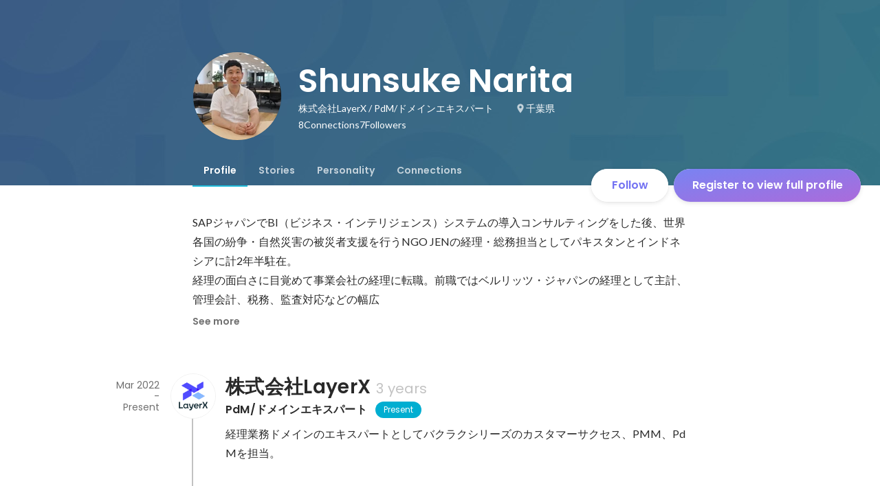

--- FILE ---
content_type: text/html; charset=utf-8
request_url: https://en-jp.wantedly.com/id/shunsuke_narita
body_size: 24320
content:
<!DOCTYPE html><html lang="en"><head><meta charSet="utf-8"/><meta name="viewport" content="width=device-width, minimum-scale=1, maximum-scale=1, initial-scale=1, viewport-cover=cover, user-scalable=no"/><meta name="keywords" content="ソーシャルリクルーティング,Wantedly,ウォンテッドリー,facebook,求人,採用,転職,就職,就活,ビジネスSNS"/><meta property="fb:app_id" content="234170156611754"/><meta name="twitter:card" content="summary_large_image"/><meta name="twitter:site" content="@wantedly"/><title>Shunsuke Narita&#x27;s Wantedly Profile</title><meta property="og:title" content="Shunsuke Narita&#x27;s Wantedly Profile"/><meta property="og:image" content="https://www.wantedly.com/users/115344770/share_image"/><meta property="twitter:image" content="https://www.wantedly.com/users/115344770/share_image"/><meta property="og:type" content="article"/><meta property="og:description" content="SAPジャパンでBI（ビジネス・インテリジェンス）システムの導入コンサルティングをした後、世界各国の紛争・自然災害の被災者支援を行うNGO JENの経理・総務担当としてパキスタンとインドネシアに計2年半駐在。
経理の面白さに目覚めて事業会社の経理に転職。前職ではベルリッツ・ジャパンの経理として主計、管理会計、税務、監査対応などの幅広い業務に従事。
2019年8月にチャイルドケアテックのスタートアップ、ユニファにジョイン。IPO準備を進めるフェーズで決算の早期化、属人的な業務をシステム化することで効率化することに貢献。2020年にfreee導入プロジェクトを主導。paild, kansapo, Scalebase, zapierなどの SaaS, iPaaSをfreeeと連携しポストモダンERP的なシステム構成で経理業務の自動化・効率化を推進した。

2022年3月より「すべての経済活動を、デジタル化する。」をミッションに掲げ経済価値の移転に関わる非合理の解決を目指すLayerXにジョイン。経理・バックオフィス業務を効率化するSaaSであるバクラクシリーズのドメインエキスパート兼カスタマーサクセスとして、お客様にプロダクトの価値をフルに享受してもらえることを目指す。

3児のパパ。

誰かの人生をより良いものにすることに自社のサービスを通じて貢献することにやりがいをもって働いている。"/><meta name="description" content="SAPジャパンでBI（ビジネス・インテリジェンス）システムの導入コンサルティングをした後、世界各国の紛争・自然災害の被災者支援を行うNGO JENの経理・総務担当としてパキスタンとインドネシアに計2年半駐在。
経理の面白さに目覚めて事業会社の経理に転職。前職ではベルリッツ・ジャパンの経理として主計、管理会計、税務、監査対応などの幅広い業務に従事。
2019年8月にチャイルドケアテックのスタートアッ..."/><meta property="og:url" content="https://www.wantedly.com/id/shunsuke_narita"/><meta name="twitter:url" content="https://www.wantedly.com/id/shunsuke_narita"/><meta name="twitter:title" content="Shunsuke Narita&#x27;s Wantedly Profile"/><meta name="twitter:description" content="SAPジャパンでBI（ビジネス・インテリジェンス）システムの導入コンサルティングをした後、世界各国の紛争・自然災害の被災者支援を行うNGO JENの経理・総務担当としてパキスタンとインドネシアに計2年半駐在。
経理の面白さに目覚めて事業会社の経理に転職。前職ではベルリッツ・ジャパンの経理として主計、管理会計、税務、監査対応などの幅広い業務に従事。
2019年8月にチャイルドケアテックのスタートアップ、ユニファにジョイン。IPO準備を進めるフェーズで決算の早期化、属人的な業務をシステム化することで効率化することに貢献。2020年にfreee導入プロジェクトを主導。paild, kansapo, Scalebase, zapierなどの SaaS, iPaaSをfreeeと連携しポストモダンERP的なシステム構成で経理業務の自動化・効率化を推進した。

2022年3月より「すべての経済活動を、デジタル化する。」をミッションに掲げ経済価値の移転に関わる非合理の解決を目指すLayerXにジョイン。経理・バックオフィス業務を効率化するSaaSであるバクラクシリーズのドメインエキスパート兼カスタマーサクセスとして、お客様にプロダクトの価値をフルに享受してもらえることを目指す。

3児のパパ。

誰かの人生をより良いものにすることに自社のサービスを通じて貢献することにやりがいをもって働いている。"/><link rel="canonical" href="https://www.wantedly.com/id/shunsuke_narita"/><script type="application/ld+json">{"@context":"https://schema.org","@graph":[{"@type":"Organization","@id":"https://www.wantedly.com/#organization","name":"Wantedly","url":"https://www.wantedly.com","sameAs":["https://wantedlyinc.com","https://www.facebook.com/wantedly","https://x.com/wantedly"],"logo":{"@type":"ImageObject","url":"https://wantedly-assets.wantedly.com/static/logo/logo-color-LightBG.svg","width":"240","height":"60"}},{"@type":"WebSite","@id":"https://www.wantedly.com/#website","url":"https://www.wantedly.com","name":"Wantedly","inLanguage":"ja","publisher":{"@id":"https://www.wantedly.com/#organization"},"potentialAction":{"@type":"SearchAction","target":{"@type":"EntryPoint","urlTemplate":"https://www.wantedly.com/search?query={search_term_string}"},"query-input":"required name=search_term_string"}},{"@type":"ProfilePage","@id":"https://www.wantedly.com/id/shunsuke_narita#profilepage","url":"https://www.wantedly.com/id/shunsuke_narita","name":"Shunsuke Narita&apos;s Wantedly Profile","description":"SAPジャパンでBI（ビジネス・インテリジェンス）システムの導入コンサルティングをした後、世界各国の紛争・自然災害の被災者支援を行うNGO JENの経理・総務担当としてパキスタンとインドネシアに計2年半駐在。\n経理の面白さに目覚めて事業会社の経理に転職。前職ではベルリッツ・ジャパンの経理として主計、管理会計、税務、監査対応などの幅広い業務に従事。\n2019年8月にチャイルドケアテックのスタートアップ、ユニファにジョイン。IPO準備を進めるフェーズで決算の早期化、属人的な業務をシステム化することで効率化することに貢献。2020年にfreee導入プロジェクトを主導。paild, kansapo, Scalebase, zapierなどの SaaS, iPaaSをfreeeと連携しポストモダンERP的なシステム構成で経理業務の自動化・効率化を推進した。\n\n2022年3月より「すべての経済活動を、デジタル化する。」をミッションに掲げ経済価値の移転に関わる非合理の解決を目指すLayerXにジョイン。経理・バックオフィス業務を効率化するSaaSであるバクラクシリーズのドメインエキスパート兼カスタマーサクセスとして、お客様にプロダクトの価値をフルに享受してもらえることを目指す。\n\n3児のパパ。\n\n誰かの人生をより良いものにすることに自社のサービスを通じて貢献することにやりがいをもって働いている。","inLanguage":"ja","isPartOf":{"@id":"https://www.wantedly.com/#website"},"publisher":{"@id":"https://www.wantedly.com/#organization"},"breadcrumb":{"@id":"https://www.wantedly.com/id/shunsuke_narita#breadcrumbs"},"primaryImageOfPage":{"@type":"ImageObject","@id":"https://www.wantedly.com/id/shunsuke_narita#avatar","url":"https://images.wantedly.com/i/i23SxQG","contentUrl":"https://images.wantedly.com/i/i23SxQG","width":"160","height":"160"},"mainEntity":{"@id":"https://www.wantedly.com/id/shunsuke_narita#person"},"about":{"@id":"https://www.wantedly.com/id/shunsuke_narita#person"}},{"@type":"Person","@id":"https://www.wantedly.com/id/shunsuke_narita#person","name":"Shunsuke Narita","alternateName":"Shunsuke Narita","description":"SAPジャパンでBI（ビジネス・インテリジェンス）システムの導入コンサルティングをした後、世界各国の紛争・自然災害の被災者支援を行うNGO JENの経理・総務担当としてパキスタンとインドネシアに計2年半駐在。\n経理の面白さに目覚めて事業会社の経理に転職。前職ではベルリッツ・ジャパンの経理として主計、管理会計、税務、監査対応などの幅広い業務に従事。\n2019年8月にチャイルドケアテックのスタートアップ、ユニファにジョイン。IPO準備を進めるフェーズで決算の早期化、属人的な業務をシステム化することで効率化することに貢献。2020年にfreee導入プロジェクトを主導。paild, kansapo, Scalebase, zapierなどの SaaS, iPaaSをfreeeと連携しポストモダンERP的なシステム構成で経理業務の自動化・効率化を推進した。\n\n2022年3月より「すべての経済活動を、デジタル化する。」をミッションに掲げ経済価値の移転に関わる非合理の解決を目指すLayerXにジョイン。経理・バックオフィス業務を効率化するSaaSであるバクラクシリーズのドメインエキスパート兼カスタマーサクセスとして、お客様にプロダクトの価値をフルに享受してもらえることを目指す。\n\n3児のパパ。\n\n誰かの人生をより良いものにすることに自社のサービスを通じて貢献することにやりがいをもって働いている。","url":"https://www.wantedly.com/id/shunsuke_narita","image":{"@type":"ImageObject","@id":"https://www.wantedly.com/id/shunsuke_narita#avatar","url":"https://images.wantedly.com/i/i23SxQG","contentUrl":"https://images.wantedly.com/i/i23SxQG","width":"160","height":"160"},"address":{"@type":"PostalAddress","addressRegion":"千葉県","addressCountry":"JP"},"givenName":"Shunsuke","familyName":"Narita","jobTitle":"PdM/ドメインエキスパート","worksFor":{"@type":"Organization","name":"株式会社LayerX"},"knowsAbout":["会計"]},{"@type":"BreadcrumbList","@id":"https://www.wantedly.com/id/shunsuke_narita#breadcrumbs","itemListElement":[{"@type":"ListItem","position":1,"name":"Wantedly","item":"https://www.wantedly.com"},{"@type":"ListItem","position":2,"name":"Shunsuke Narita&apos;s Wantedly Profile","item":"https://www.wantedly.com/id/shunsuke_narita"}]}]}</script><link rel="alternate" hrefLang="x-default" href="https://www.wantedly.com/id/shunsuke_narita"/><link rel="alternate" hrefLang="ja" href="https://www.wantedly.com/id/shunsuke_narita"/><link rel="alternate" hrefLang="ja-jp" href="https://www.wantedly.com/id/shunsuke_narita"/><link rel="alternate" hrefLang="en-jp" href="https://en-jp.wantedly.com/id/shunsuke_narita"/><link rel="alternate" hrefLang="sg" href="https://sg.wantedly.com/id/shunsuke_narita"/><link rel="alternate" hrefLang="en-sg" href="https://sg.wantedly.com/id/shunsuke_narita"/><meta name="next-head-count" content="25"/><link rel="shortcut icon" href="/favicon.ico"/><style type="text/css">$<!-- -->.fresnel-container{margin:0;padding:0;}
@media not all and (min-width:0px) and (max-width:560.98px){.fresnel-at-mobile{display:none!important;}}
@media not all and (min-width:561px) and (max-width:960.98px){.fresnel-at-tablet{display:none!important;}}
@media not all and (min-width:961px) and (max-width:1280.98px){.fresnel-at-laptop{display:none!important;}}
@media not all and (min-width:1281px) and (max-width:1680.98px){.fresnel-at-laptopL{display:none!important;}}
@media not all and (min-width:1681px) and (max-width:1920.98px){.fresnel-at-laptopLL{display:none!important;}}
@media not all and (min-width:1921px){.fresnel-at-laptopXL{display:none!important;}}
@media not all and (max-width:560.98px){.fresnel-lessThan-tablet{display:none!important;}}
@media not all and (max-width:960.98px){.fresnel-lessThan-laptop{display:none!important;}}
@media not all and (max-width:1280.98px){.fresnel-lessThan-laptopL{display:none!important;}}
@media not all and (max-width:1680.98px){.fresnel-lessThan-laptopLL{display:none!important;}}
@media not all and (max-width:1920.98px){.fresnel-lessThan-laptopXL{display:none!important;}}
@media not all and (min-width:561px){.fresnel-greaterThan-mobile{display:none!important;}}
@media not all and (min-width:961px){.fresnel-greaterThan-tablet{display:none!important;}}
@media not all and (min-width:1281px){.fresnel-greaterThan-laptop{display:none!important;}}
@media not all and (min-width:1681px){.fresnel-greaterThan-laptopL{display:none!important;}}
@media not all and (min-width:1921px){.fresnel-greaterThan-laptopLL{display:none!important;}}
@media not all and (min-width:0px){.fresnel-greaterThanOrEqual-mobile{display:none!important;}}
@media not all and (min-width:561px){.fresnel-greaterThanOrEqual-tablet{display:none!important;}}
@media not all and (min-width:961px){.fresnel-greaterThanOrEqual-laptop{display:none!important;}}
@media not all and (min-width:1281px){.fresnel-greaterThanOrEqual-laptopL{display:none!important;}}
@media not all and (min-width:1681px){.fresnel-greaterThanOrEqual-laptopLL{display:none!important;}}
@media not all and (min-width:1921px){.fresnel-greaterThanOrEqual-laptopXL{display:none!important;}}
@media not all and (min-width:0px) and (max-width:560.98px){.fresnel-between-mobile-tablet{display:none!important;}}
@media not all and (min-width:0px) and (max-width:960.98px){.fresnel-between-mobile-laptop{display:none!important;}}
@media not all and (min-width:0px) and (max-width:1280.98px){.fresnel-between-mobile-laptopL{display:none!important;}}
@media not all and (min-width:0px) and (max-width:1680.98px){.fresnel-between-mobile-laptopLL{display:none!important;}}
@media not all and (min-width:0px) and (max-width:1920.98px){.fresnel-between-mobile-laptopXL{display:none!important;}}
@media not all and (min-width:561px) and (max-width:960.98px){.fresnel-between-tablet-laptop{display:none!important;}}
@media not all and (min-width:561px) and (max-width:1280.98px){.fresnel-between-tablet-laptopL{display:none!important;}}
@media not all and (min-width:561px) and (max-width:1680.98px){.fresnel-between-tablet-laptopLL{display:none!important;}}
@media not all and (min-width:561px) and (max-width:1920.98px){.fresnel-between-tablet-laptopXL{display:none!important;}}
@media not all and (min-width:961px) and (max-width:1280.98px){.fresnel-between-laptop-laptopL{display:none!important;}}
@media not all and (min-width:961px) and (max-width:1680.98px){.fresnel-between-laptop-laptopLL{display:none!important;}}
@media not all and (min-width:961px) and (max-width:1920.98px){.fresnel-between-laptop-laptopXL{display:none!important;}}
@media not all and (min-width:1281px) and (max-width:1680.98px){.fresnel-between-laptopL-laptopLL{display:none!important;}}
@media not all and (min-width:1281px) and (max-width:1920.98px){.fresnel-between-laptopL-laptopXL{display:none!important;}}
@media not all and (min-width:1681px) and (max-width:1920.98px){.fresnel-between-laptopLL-laptopXL{display:none!important;}}</style><script src="/_next/environment.js"></script><link rel="preconnect" href="https://fonts.gstatic.com" crossorigin /><link rel="preload" href="https://d3h6oc2shi7z5u.cloudfront.net/7fbf0ebf2809566211f848b14cd758487789fec5/_next/static/css/53b4e0b06f2855df.css" as="style"/><link rel="stylesheet" href="https://d3h6oc2shi7z5u.cloudfront.net/7fbf0ebf2809566211f848b14cd758487789fec5/_next/static/css/53b4e0b06f2855df.css" data-n-g=""/><noscript data-n-css=""></noscript><script defer="" nomodule="" src="https://d3h6oc2shi7z5u.cloudfront.net/7fbf0ebf2809566211f848b14cd758487789fec5/_next/static/chunks/polyfills-42372ed130431b0a.js"></script><script defer="" src="https://d3h6oc2shi7z5u.cloudfront.net/7fbf0ebf2809566211f848b14cd758487789fec5/_next/static/chunks/5242.aa9cc39b265e5e64.js"></script><script src="https://d3h6oc2shi7z5u.cloudfront.net/7fbf0ebf2809566211f848b14cd758487789fec5/_next/static/chunks/webpack-dbeb7b081055665a.js" defer=""></script><script src="https://d3h6oc2shi7z5u.cloudfront.net/7fbf0ebf2809566211f848b14cd758487789fec5/_next/static/chunks/framework-c6ee5607585ef091.js" defer=""></script><script src="https://d3h6oc2shi7z5u.cloudfront.net/7fbf0ebf2809566211f848b14cd758487789fec5/_next/static/chunks/main-d1107384668fcb9d.js" defer=""></script><script src="https://d3h6oc2shi7z5u.cloudfront.net/7fbf0ebf2809566211f848b14cd758487789fec5/_next/static/chunks/pages/_app-75b53bdcdc2674a5.js" defer=""></script><script src="https://d3h6oc2shi7z5u.cloudfront.net/7fbf0ebf2809566211f848b14cd758487789fec5/_next/static/chunks/ea88be26-bcaf74411519f7b5.js" defer=""></script><script src="https://d3h6oc2shi7z5u.cloudfront.net/7fbf0ebf2809566211f848b14cd758487789fec5/_next/static/chunks/2853-9c2a1b7e75dab072.js" defer=""></script><script src="https://d3h6oc2shi7z5u.cloudfront.net/7fbf0ebf2809566211f848b14cd758487789fec5/_next/static/chunks/15-6ce3a3328f8bc7c2.js" defer=""></script><script src="https://d3h6oc2shi7z5u.cloudfront.net/7fbf0ebf2809566211f848b14cd758487789fec5/_next/static/chunks/7613-3ede6c31dc1dd359.js" defer=""></script><script src="https://d3h6oc2shi7z5u.cloudfront.net/7fbf0ebf2809566211f848b14cd758487789fec5/_next/static/chunks/6630-62a481ca0d84ee01.js" defer=""></script><script src="https://d3h6oc2shi7z5u.cloudfront.net/7fbf0ebf2809566211f848b14cd758487789fec5/_next/static/chunks/1664-7f92015507a893c6.js" defer=""></script><script src="https://d3h6oc2shi7z5u.cloudfront.net/7fbf0ebf2809566211f848b14cd758487789fec5/_next/static/chunks/2258-e5ca69c6791fbb2e.js" defer=""></script><script src="https://d3h6oc2shi7z5u.cloudfront.net/7fbf0ebf2809566211f848b14cd758487789fec5/_next/static/chunks/8868-938de8dba28f61ec.js" defer=""></script><script src="https://d3h6oc2shi7z5u.cloudfront.net/7fbf0ebf2809566211f848b14cd758487789fec5/_next/static/chunks/8764-cee2c2f738df61b2.js" defer=""></script><script src="https://d3h6oc2shi7z5u.cloudfront.net/7fbf0ebf2809566211f848b14cd758487789fec5/_next/static/chunks/9652-49156ea633eb8c6f.js" defer=""></script><script src="https://d3h6oc2shi7z5u.cloudfront.net/7fbf0ebf2809566211f848b14cd758487789fec5/_next/static/chunks/2012-d7e0210342d88224.js" defer=""></script><script src="https://d3h6oc2shi7z5u.cloudfront.net/7fbf0ebf2809566211f848b14cd758487789fec5/_next/static/chunks/9692-cda878f0e9465d75.js" defer=""></script><script src="https://d3h6oc2shi7z5u.cloudfront.net/7fbf0ebf2809566211f848b14cd758487789fec5/_next/static/chunks/4754-7ffe7b57f6a8def4.js" defer=""></script><script src="https://d3h6oc2shi7z5u.cloudfront.net/7fbf0ebf2809566211f848b14cd758487789fec5/_next/static/chunks/7812-65de1507cb3a1f05.js" defer=""></script><script src="https://d3h6oc2shi7z5u.cloudfront.net/7fbf0ebf2809566211f848b14cd758487789fec5/_next/static/chunks/4776-290adec0c3bd095e.js" defer=""></script><script src="https://d3h6oc2shi7z5u.cloudfront.net/7fbf0ebf2809566211f848b14cd758487789fec5/_next/static/chunks/2142-a9abb0bc4bfe8d0e.js" defer=""></script><script src="https://d3h6oc2shi7z5u.cloudfront.net/7fbf0ebf2809566211f848b14cd758487789fec5/_next/static/chunks/1909-66c95c7acb7e90b6.js" defer=""></script><script src="https://d3h6oc2shi7z5u.cloudfront.net/7fbf0ebf2809566211f848b14cd758487789fec5/_next/static/chunks/705-600789812227aafb.js" defer=""></script><script src="https://d3h6oc2shi7z5u.cloudfront.net/7fbf0ebf2809566211f848b14cd758487789fec5/_next/static/chunks/9801-63f45eca18c12c8a.js" defer=""></script><script src="https://d3h6oc2shi7z5u.cloudfront.net/7fbf0ebf2809566211f848b14cd758487789fec5/_next/static/chunks/4501-69620014c29966a2.js" defer=""></script><script src="https://d3h6oc2shi7z5u.cloudfront.net/7fbf0ebf2809566211f848b14cd758487789fec5/_next/static/chunks/4855-4ce76e3e0f1b1cec.js" defer=""></script><script src="https://d3h6oc2shi7z5u.cloudfront.net/7fbf0ebf2809566211f848b14cd758487789fec5/_next/static/chunks/pages/id/%5B...slugs%5D-40bd3a16bc305ea8.js" defer=""></script><script src="https://d3h6oc2shi7z5u.cloudfront.net/7fbf0ebf2809566211f848b14cd758487789fec5/_next/static/7fbf0ebf2809566211f848b14cd758487789fec5/_buildManifest.js" defer=""></script><script src="https://d3h6oc2shi7z5u.cloudfront.net/7fbf0ebf2809566211f848b14cd758487789fec5/_next/static/7fbf0ebf2809566211f848b14cd758487789fec5/_ssgManifest.js" defer=""></script><style data-styled="" data-styled-version="5.3.11">html,body,div,span,applet,object,iframe,h1,h2,h3,h4,h5,h6,p,blockquote,pre,a,abbr,acronym,address,big,cite,code,del,dfn,em,img,ins,kbd,q,s,samp,small,strike,strong,sub,sup,tt,var,b,u,i,center,dl,dt,dd,ol,ul,li,fieldset,form,label,legend,table,caption,tbody,tfoot,thead,tr,th,td,article,aside,canvas,details,embed,figure,figcaption,footer,header,hgroup,main,menu,nav,output,ruby,section,summary,time,mark,audio,video{margin:0;padding:0;font-size:100%;vertical-align:baseline;border:0;}/*!sc*/
article,aside,details,figcaption,figure,footer,header,hgroup,main,menu,nav,section{display:block;}/*!sc*/
*[hidden]{display:none;}/*!sc*/
body{line-height:1;}/*!sc*/
ol,ul{list-style:none;}/*!sc*/
blockquote,q{quotes:none;}/*!sc*/
blockquote:before,blockquote:after,q:before,q:after{content:"";content:none;}/*!sc*/
table{border-collapse:collapse;border-spacing:0;}/*!sc*/
#container{min-width:initial;}/*!sc*/
@media screen and (max-width:560px){#container{min-width:320px;}}/*!sc*/
#main{margin:0;}/*!sc*/
#main-inner{width:100%;}/*!sc*/
a{-webkit-text-decoration:none;text-decoration:none;}/*!sc*/
a:hover{-webkit-text-decoration:none;text-decoration:none;}/*!sc*/
ul{padding:0;}/*!sc*/
li{margin:0%;text-indent:0;list-style:none;}/*!sc*/
.ReactModal__Html--open,.ReactModal__Body--open{overflow:hidden;}/*!sc*/
textarea{resize:none;}/*!sc*/
button{background:transparent;border:none;outline:none;}/*!sc*/
input[type="number"]{border:unset;}/*!sc*/
input[type="number"]:focus{border:unset;}/*!sc*/
#mainWrapper{z-index:0;background:#ffffff;}/*!sc*/
#visit-frontend-ssr-root img{max-width:unset;}/*!sc*/
data-styled.g343[id="sc-global-lsxYv1"]{content:"sc-global-lsxYv1,"}/*!sc*/
.mQcmi{display:-webkit-box;display:-webkit-flex;display:-ms-flexbox;display:flex;-webkit-box-pack:justify;-webkit-justify-content:space-between;-ms-flex-pack:justify;justify-content:space-between;}/*!sc*/
.mQcmi.mQcmi{min-width:-webkit-fit-content;min-width:-moz-fit-content;min-width:fit-content;}/*!sc*/
data-styled.g1058[id="NoticeToast__StyledToast-sc-1oxrvhh-0"]{content:"mQcmi,"}/*!sc*/
.caxWiH{box-sizing:border-box;width:272px;border-radius:4px;background-image:linear-gradient(rgba(0,0,0,0.03),rgba(0,0,0,0.03));}/*!sc*/
data-styled.g1711[id="sidebarStyles__SidebarContent-sc-9rsvuv-0"]{content:"caxWiH,"}/*!sc*/
.gxbbwW{padding-top:0;}/*!sc*/
data-styled.g1712[id="UserList__Ul-sc-18xqku4-0"]{content:"gxbbwW,"}/*!sc*/
.dPdCvp{padding:0;margin:0;}/*!sc*/
.dPdCvp > a{display:grid;grid-template:"avt name" "avt desc" / 48px 1fr;-webkit-column-gap:16px;column-gap:16px;box-sizing:border-box;padding:12px 16px;}/*!sc*/
.dPdCvp > a > *:nth-child(1){grid-area:avt;width:48px;height:48px;}/*!sc*/
.dPdCvp > a > *:nth-child(2){grid-area:name;padding:0;margin:0;font-family:"Poppins","Helvetica Neue",Helvetica,Arial,"Hiragino Sans","ヒラギノ角ゴシック","Hiragino Kaku Gothic ProN","ヒラギノ角ゴ Pro W3",Roboto,"メイリオ",Meiryo,"ＭＳ Ｐゴシック",sans-serif;font-size:16px;font-weight:600;line-height:24px;-webkit-letter-spacing:0.2px;-moz-letter-spacing:0.2px;-ms-letter-spacing:0.2px;letter-spacing:0.2px;color:rgba(0,0,0,0.84);overflow:hidden;text-overflow:ellipsis;white-space:nowrap;}/*!sc*/
.dPdCvp > a > *:nth-child(2):lang(en),.dPdCvp > a > *:nth-child(2) .text-narrow{font-size:16px;font-weight:600;}/*!sc*/
.dPdCvp > a > *:nth-child(2):lang(ja),.dPdCvp > a > *:nth-child(2) .text-wide{font-size:16px;font-weight:600;}/*!sc*/
@media screen and (max-width:560px){.dPdCvp > a > *:nth-child(2){font-family:"Poppins","Helvetica Neue",Helvetica,Arial,"Hiragino Sans","ヒラギノ角ゴシック","Hiragino Kaku Gothic ProN","ヒラギノ角ゴ Pro W3",Roboto,"メイリオ",Meiryo,"ＭＳ Ｐゴシック",sans-serif;font-size:16px;font-weight:600;line-height:24px;}.dPdCvp > a > *:nth-child(2):lang(en),.dPdCvp > a > *:nth-child(2) .text-narrow{font-size:16px;font-weight:600;}.dPdCvp > a > *:nth-child(2):lang(ja),.dPdCvp > a > *:nth-child(2) .text-wide{font-size:16px;font-weight:600;}}/*!sc*/
.dPdCvp > a > *:nth-child(2) > svg{width:20px;height:20px;vertical-align:middle;margin-left:4px;}/*!sc*/
.dPdCvp > a > *:nth-child(3){grid-area:desc;padding:0;margin:0;font-family:"Lato","Helvetica Neue",Helvetica,"Hiragino Sans","ヒラギノ角ゴシック Pro","Hiragino Kaku Gothic Pro","メイリオ",Meiryo,Osaka,"ＭＳ Ｐゴシック","MS PGothic",sans-serif;font-size:14px;font-weight:400;line-height:24px;color:rgba(0,0,0,0.56);overflow:hidden;text-overflow:ellipsis;white-space:nowrap;}/*!sc*/
.dPdCvp > a > *:nth-child(3):lang(en),.dPdCvp > a > *:nth-child(3) .text-narrow{font-size:14px;font-weight:400;}/*!sc*/
.dPdCvp > a > *:nth-child(3):lang(ja),.dPdCvp > a > *:nth-child(3) .text-wide{font-size:14px;font-weight:400;}/*!sc*/
@media screen and (max-width:560px){.dPdCvp > a > *:nth-child(3){font-family:"Lato","Helvetica Neue",Helvetica,"Hiragino Sans","ヒラギノ角ゴシック Pro","Hiragino Kaku Gothic Pro","メイリオ",Meiryo,Osaka,"ＭＳ Ｐゴシック","MS PGothic",sans-serif;font-size:14px;font-weight:400;line-height:22px;}.dPdCvp > a > *:nth-child(3):lang(en),.dPdCvp > a > *:nth-child(3) .text-narrow{font-size:14px;font-weight:400;}.dPdCvp > a > *:nth-child(3):lang(ja),.dPdCvp > a > *:nth-child(3) .text-wide{font-size:14px;font-weight:400;}}/*!sc*/
data-styled.g1713[id="UserList__Li-sc-18xqku4-1"]{content:"dPdCvp,"}/*!sc*/
.KmbEz > h3{font-family:"Poppins","Helvetica Neue",Helvetica,Arial,"Hiragino Sans","ヒラギノ角ゴシック","Hiragino Kaku Gothic ProN","ヒラギノ角ゴ Pro W3",Roboto,"メイリオ",Meiryo,"ＭＳ Ｐゴシック",sans-serif;font-size:20px;font-weight:600;line-height:28px;-webkit-letter-spacing:0.18px;-moz-letter-spacing:0.18px;-ms-letter-spacing:0.18px;letter-spacing:0.18px;margin:0;padding:12px 16px;}/*!sc*/
.KmbEz > h3:lang(en),.KmbEz > h3 .text-narrow{font-size:20px;font-weight:600;}/*!sc*/
.KmbEz > h3:lang(ja),.KmbEz > h3 .text-wide{font-size:18px;font-weight:700;}/*!sc*/
@media screen and (max-width:560px){.KmbEz > h3{font-family:"Poppins","Helvetica Neue",Helvetica,Arial,"Hiragino Sans","ヒラギノ角ゴシック","Hiragino Kaku Gothic ProN","ヒラギノ角ゴ Pro W3",Roboto,"メイリオ",Meiryo,"ＭＳ Ｐゴシック",sans-serif;font-size:20px;font-weight:600;line-height:28px;}.KmbEz > h3:lang(en),.KmbEz > h3 .text-narrow{font-size:20px;font-weight:600;}.KmbEz > h3:lang(ja),.KmbEz > h3 .text-wide{font-size:18px;font-weight:700;}}/*!sc*/
data-styled.g1714[id="RelatedUserList__SidebarContent-sc-1bby9i-0"]{content:"KmbEz,"}/*!sc*/
.dGxwzR{max-width:-webkit-fit-content;max-width:-moz-fit-content;max-width:fit-content;}/*!sc*/
data-styled.g1938[id="FollowButton__ButtonTouchArea-sc-cd4d40-0"]{content:"dGxwzR,"}/*!sc*/
.bmKEpx{position:relative;width:112px;height:48px;color:#7372f2;display:-webkit-box;display:-webkit-flex;display:-ms-flexbox;display:flex;-webkit-box-pack:center;-webkit-justify-content:center;-ms-flex-pack:center;justify-content:center;-webkit-align-items:center;-webkit-box-align:center;-ms-flex-align:center;align-items:center;}/*!sc*/
.bmKEpx:before{content:"";position:absolute;top:0;left:0;width:100%;height:100%;background-color:rgba(255,255,255,1);z-index:-1;border-radius:100px;}/*!sc*/
@media screen and (max-width:560px){.bmKEpx{width:112px;display:none;box-shadow:0px 0px 0px 1px rgba(0,0,0,0.02),0px 4px 12px 0px rgba(0,0,0,0.1);}}/*!sc*/
.bmKEpx > small{font-size:14px;}/*!sc*/
.bmKEpx > svg{width:20px;height:20px;}/*!sc*/
.bmKEpx > img{width:20px;height:20px;margin:2px;}/*!sc*/
.bmKEpx > svg,.bmKEpx > img{position:absolute;}/*!sc*/
.bmKEpx > svg.left-icon,.bmKEpx > img.left-icon{top:14px;left:16px;}/*!sc*/
.bmKEpx > svg.right-icon,.bmKEpx > img.right-icon{top:12px;right:12px;}/*!sc*/
.dCcNeE{position:relative;width:auto;height:auto;color:#7372f2;display:-webkit-box;display:-webkit-flex;display:-ms-flexbox;display:flex;-webkit-box-pack:center;-webkit-justify-content:center;-ms-flex-pack:center;justify-content:center;-webkit-align-items:center;-webkit-box-align:center;-ms-flex-align:center;align-items:center;}/*!sc*/
.dCcNeE:before{content:"";position:absolute;top:0;left:0;width:100%;height:100%;background-color:rgba(255,255,255,1);z-index:-1;border-radius:100px;}/*!sc*/
@media screen and (max-width:560px){.dCcNeE{width:112px;display:none;box-shadow:0px 0px 0px 1px rgba(0,0,0,0.02),0px 4px 12px 0px rgba(0,0,0,0.1);}}/*!sc*/
.dCcNeE > small{font-size:14px;}/*!sc*/
.dCcNeE > svg{width:20px;height:20px;}/*!sc*/
.dCcNeE > img{width:20px;height:20px;margin:2px;}/*!sc*/
.dCcNeE > svg{width:20px;height:20px;}/*!sc*/
.dCcNeE > svg.left-icon{margin-right:8px;}/*!sc*/
.dCcNeE > svg.right-icon{margin-left:8px;}/*!sc*/
data-styled.g1939[id="FollowButton__Button-sc-cd4d40-1"]{content:"bmKEpx,dCcNeE,"}/*!sc*/
.hHXxFr{display:-webkit-box;display:-webkit-flex;display:-ms-flexbox;display:flex;gap:8px;}/*!sc*/
data-styled.g1942[id="ConnectionsAndFollowers__Container-sc-1j6r1o5-0"]{content:"hHXxFr,"}/*!sc*/
.jOoYui{display:-webkit-box;display:-webkit-flex;display:-ms-flexbox;display:flex;position:relative;gap:4px;color:rgba(255,255,255,1);border-radius:4px;}/*!sc*/
.jOoYui:before{content:"";position:absolute;top:0;left:-4px;right:-4px;height:100%;background-color:transparent;border-radius:4px;-webkit-transition:background-color 0.2s cubic-bezier(0.3,0.3,0.3,1);transition:background-color 0.2s cubic-bezier(0.3,0.3,0.3,1);}/*!sc*/
.jOoYui:hover:before{background-color:rgba(255,255,255,0.12);}/*!sc*/
.raaxc{display:-webkit-box;display:-webkit-flex;display:-ms-flexbox;display:flex;position:relative;gap:4px;color:rgba(255,255,255,1);border-radius:4px;pointer-events:none;}/*!sc*/
.raaxc:before{content:"";position:absolute;top:0;left:-4px;right:-4px;height:100%;background-color:transparent;border-radius:4px;-webkit-transition:background-color 0.2s cubic-bezier(0.3,0.3,0.3,1);transition:background-color 0.2s cubic-bezier(0.3,0.3,0.3,1);}/*!sc*/
data-styled.g1943[id="ConnectionsAndFollowers__TextWrapper-sc-1j6r1o5-1"]{content:"jOoYui,raaxc,"}/*!sc*/
.vMMMj{box-sizing:border-box;display:grid;padding:12px 16px;grid-template:"name cnt" 1fr "dtl cnt" auto / 1fr auto;-webkit-column-gap:16px;column-gap:16px;-webkit-box-pack:center;-webkit-justify-content:center;-ms-flex-pack:center;justify-content:center;}/*!sc*/
data-styled.g1956[id="SkillAppendix__ListItem-sc-1bayt55-0"]{content:"vMMMj,"}/*!sc*/
.dxJYPK{grid-area:name;font-family:"Poppins","Helvetica Neue",Helvetica,Arial,"Hiragino Sans","ヒラギノ角ゴシック","Hiragino Kaku Gothic ProN","ヒラギノ角ゴ Pro W3",Roboto,"メイリオ",Meiryo,"ＭＳ Ｐゴシック",sans-serif;font-size:16px;font-weight:600;line-height:24px;-webkit-letter-spacing:0.2px;-moz-letter-spacing:0.2px;-ms-letter-spacing:0.2px;letter-spacing:0.2px;padding:0;margin:0;color:rgba(0,0,0,0.84);display:-webkit-box;display:-webkit-flex;display:-ms-flexbox;display:flex;}/*!sc*/
.dxJYPK:lang(en),.dxJYPK .text-narrow{font-size:16px;font-weight:600;}/*!sc*/
.dxJYPK:lang(ja),.dxJYPK .text-wide{font-size:16px;font-weight:600;}/*!sc*/
@media screen and (max-width:560px){.dxJYPK{font-family:"Poppins","Helvetica Neue",Helvetica,Arial,"Hiragino Sans","ヒラギノ角ゴシック","Hiragino Kaku Gothic ProN","ヒラギノ角ゴ Pro W3",Roboto,"メイリオ",Meiryo,"ＭＳ Ｐゴシック",sans-serif;font-size:16px;font-weight:600;line-height:24px;}.dxJYPK:lang(en),.dxJYPK .text-narrow{font-size:16px;font-weight:600;}.dxJYPK:lang(ja),.dxJYPK .text-wide{font-size:16px;font-weight:600;}}/*!sc*/
.dxJYPK > strong{display:-webkit-box;-webkit-line-clamp:2;-webkit-box-orient:vertical;overflow:hidden;vertical-align:text-bottom;}/*!sc*/
@supports not (-webkit-line-clamp:2){.dxJYPK > strong{text-overflow:ellipsis;white-space:nowrap;}}/*!sc*/
.dxJYPK > svg{color:#21bddb;vertical-align:text-bottom;width:24px;height:24px;margin-left:4px;}/*!sc*/
data-styled.g1958[id="SkillAppendix__NameP-sc-1bayt55-2"]{content:"dxJYPK,"}/*!sc*/
.hhwQbv{cursor:default;grid-area:cnt;-webkit-align-self:center;-ms-flex-item-align:center;align-self:center;display:-webkit-box;display:-webkit-flex;display:-ms-flexbox;display:flex;-webkit-user-select:none;-moz-user-select:none;-ms-user-select:none;user-select:none;}/*!sc*/
.hhwQbv > span{display:-webkit-box;display:-webkit-flex;display:-ms-flexbox;display:flex;font-family:"Poppins","Helvetica Neue",Helvetica,Arial,"Hiragino Sans","ヒラギノ角ゴシック","Hiragino Kaku Gothic ProN","ヒラギノ角ゴ Pro W3",Roboto,"メイリオ",Meiryo,"ＭＳ Ｐゴシック",sans-serif;font-size:14px;font-weight:600;line-height:14px;border-radius:9999vmax;width:24px;height:24px;-webkit-box-pack:center;-webkit-justify-content:center;-ms-flex-pack:center;justify-content:center;-webkit-align-items:center;-webkit-box-align:center;-ms-flex-align:center;align-items:center;}/*!sc*/
.hhwQbv > span:lang(en),.hhwQbv > span .text-narrow{font-size:14px;font-weight:600;}/*!sc*/
.hhwQbv > span:lang(ja),.hhwQbv > span .text-wide{font-size:14px;font-weight:600;}/*!sc*/
@media screen and (max-width:560px){.hhwQbv > span{font-family:"Poppins","Helvetica Neue",Helvetica,Arial,"Hiragino Sans","ヒラギノ角ゴシック","Hiragino Kaku Gothic ProN","ヒラギノ角ゴ Pro W3",Roboto,"メイリオ",Meiryo,"ＭＳ Ｐゴシック",sans-serif;font-size:14px;font-weight:600;line-height:14px;}.hhwQbv > span:lang(en),.hhwQbv > span .text-narrow{font-size:14px;font-weight:600;}.hhwQbv > span:lang(ja),.hhwQbv > span .text-wide{font-size:14px;font-weight:600;}}/*!sc*/
.hhwQbv > span:nth-child(1){background-color:#5c5c5c;color:rgba(255,255,255,1);box-sizing:border-box;padding-top:1px;}/*!sc*/
.hhwQbv > span:nth-child(2){background-color:rgba(0,0,0,0.06);}/*!sc*/
.hhwQbv > span:nth-child(2) svg{width:20px;height:20px;color:rgba(0,0,0,0.56);}/*!sc*/
data-styled.g1959[id="SkillAppendix__CountAreaDiv-sc-1bayt55-3"]{content:"hhwQbv,"}/*!sc*/
.fpUEpz{grid-area:dtl;display:-webkit-box;display:-webkit-flex;display:-ms-flexbox;display:flex;-webkit-flex-direction:row;-ms-flex-direction:row;flex-direction:row;}/*!sc*/
.fpUEpz > p{font-family:"Lato","Helvetica Neue",Helvetica,"Hiragino Sans","ヒラギノ角ゴシック Pro","Hiragino Kaku Gothic Pro","メイリオ",Meiryo,Osaka,"ＭＳ Ｐゴシック","MS PGothic",sans-serif;font-size:12px;font-weight:400;line-height:16px;color:rgba(0,0,0,0.4);margin:0;padding:0;}/*!sc*/
.fpUEpz > p:lang(en),.fpUEpz > p .text-narrow{font-size:12px;font-weight:400;}/*!sc*/
.fpUEpz > p:lang(ja),.fpUEpz > p .text-wide{font-size:12px;font-weight:400;}/*!sc*/
@media screen and (max-width:560px){.fpUEpz > p{font-family:"Lato","Helvetica Neue",Helvetica,"Hiragino Sans","ヒラギノ角ゴシック Pro","Hiragino Kaku Gothic Pro","メイリオ",Meiryo,Osaka,"ＭＳ Ｐゴシック","MS PGothic",sans-serif;font-size:12px;font-weight:400;line-height:16px;}.fpUEpz > p:lang(en),.fpUEpz > p .text-narrow{font-size:12px;font-weight:400;}.fpUEpz > p:lang(ja),.fpUEpz > p .text-wide{font-size:12px;font-weight:400;}}/*!sc*/
.fpUEpz > p > strong{font-family:"Lato","Helvetica Neue",Helvetica,"Hiragino Sans","ヒラギノ角ゴシック Pro","Hiragino Kaku Gothic Pro","メイリオ",Meiryo,Osaka,"ＭＳ Ｐゴシック","MS PGothic",sans-serif;font-size:12px;font-weight:600;line-height:16px;}/*!sc*/
.fpUEpz > p > strong:lang(en),.fpUEpz > p > strong .text-narrow{font-size:12px;font-weight:600;}/*!sc*/
.fpUEpz > p > strong:lang(ja),.fpUEpz > p > strong .text-wide{font-size:12px;font-weight:600;}/*!sc*/
@media screen and (max-width:560px){.fpUEpz > p > strong{font-family:"Lato","Helvetica Neue",Helvetica,"Hiragino Sans","ヒラギノ角ゴシック Pro","Hiragino Kaku Gothic Pro","メイリオ",Meiryo,Osaka,"ＭＳ Ｐゴシック","MS PGothic",sans-serif;font-size:12px;font-weight:600;line-height:16px;}.fpUEpz > p > strong:lang(en),.fpUEpz > p > strong .text-narrow{font-size:12px;font-weight:600;}.fpUEpz > p > strong:lang(ja),.fpUEpz > p > strong .text-wide{font-size:12px;font-weight:600;}}/*!sc*/
.fpUEpz > ul{list-style:none;margin:0;padding:0;display:-webkit-box;display:-webkit-flex;display:-ms-flexbox;display:flex;-webkit-flex-direction:row;-ms-flex-direction:row;flex-direction:row;margin-right:11px;}/*!sc*/
.fpUEpz > ul > li{width:16px;height:16px;}/*!sc*/
.fpUEpz > ul > li > *{display:block;}/*!sc*/
.fpUEpz > ul > li:not(:last-child){margin-right:-3px;}/*!sc*/
.fpUEpz > ul > li:not(:first-child){margin-left:-3px;}/*!sc*/
.fpUEpz > ul > li:nth-child(1){z-index:-1;}/*!sc*/
.fpUEpz > ul > li:nth-child(2){z-index:-2;}/*!sc*/
.fpUEpz > ul > li:nth-child(3){z-index:-3;}/*!sc*/
data-styled.g1960[id="SkillAppendix__DetailsAreaDiv-sc-1bayt55-4"]{content:"fpUEpz,"}/*!sc*/
.hWOyoq{color:rgba(0,0,0,0.84);}/*!sc*/
data-styled.g1961[id="Appendix__TitleH2-sc-1dmhsp8-0"]{content:"hWOyoq,"}/*!sc*/
.DOXbh{display:-webkit-box;display:-webkit-flex;display:-ms-flexbox;display:flex;-webkit-flex-wrap:wrap;-ms-flex-wrap:wrap;flex-wrap:wrap;}/*!sc*/
.DOXbh > section{-webkit-flex:0 0 50%;-ms-flex:0 0 50%;flex:0 0 50%;max-width:50%;margin-top:56px;}/*!sc*/
@media screen and (max-width:960px){.DOXbh > section{-webkit-flex:0 0 100%;-ms-flex:0 0 100%;flex:0 0 100%;max-width:100%;}}/*!sc*/
.DOXbh > section > h2{font-family:"Poppins","Helvetica Neue",Helvetica,Arial,"Hiragino Sans","ヒラギノ角ゴシック","Hiragino Kaku Gothic ProN","ヒラギノ角ゴ Pro W3",Roboto,"メイリオ",Meiryo,"ＭＳ Ｐゴシック",sans-serif;font-size:28px;font-weight:600;line-height:36px;-webkit-letter-spacing:0.34px;-moz-letter-spacing:0.34px;-ms-letter-spacing:0.34px;letter-spacing:0.34px;margin:0px 16px 24px;padding:0;}/*!sc*/
.DOXbh > section > h2:lang(en),.DOXbh > section > h2 .text-narrow{font-size:28px;font-weight:600;}/*!sc*/
.DOXbh > section > h2:lang(ja),.DOXbh > section > h2 .text-wide{font-size:24px;font-weight:700;}/*!sc*/
@media screen and (max-width:560px){.DOXbh > section > h2{font-family:"Poppins","Helvetica Neue",Helvetica,Arial,"Hiragino Sans","ヒラギノ角ゴシック","Hiragino Kaku Gothic ProN","ヒラギノ角ゴ Pro W3",Roboto,"メイリオ",Meiryo,"ＭＳ Ｐゴシック",sans-serif;font-size:24px;font-weight:600;line-height:32px;}.DOXbh > section > h2:lang(en),.DOXbh > section > h2 .text-narrow{font-size:24px;font-weight:600;}.DOXbh > section > h2:lang(ja),.DOXbh > section > h2 .text-wide{font-size:22px;font-weight:700;}}/*!sc*/
data-styled.g1962[id="Appendix__AppendixWrapper-sc-1dmhsp8-1"]{content:"DOXbh,"}/*!sc*/
.bhTNup{position:absolute;top:0;z-index:100;width:100%;}/*!sc*/
@media screen and (min-width:561px){.bhTNup{height:64px;}}/*!sc*/
.bhTNup > div > div > div{box-shadow:none;}/*!sc*/
data-styled.g2079[id="GlobalHeaderContainer__Wrapper-sc-w2zm3i-0"]{content:"bhTNup,"}/*!sc*/
.kuPcsN{background-color:#292929;padding:0 12px;min-height:52px;display:-webkit-box;display:-webkit-flex;display:-ms-flexbox;display:flex;-webkit-box-pack:justify;-webkit-justify-content:space-between;-ms-flex-pack:justify;justify-content:space-between;-webkit-align-items:center;-webkit-box-align:center;-ms-flex-align:center;align-items:center;position:relative;overflow:hidden;}/*!sc*/
data-styled.g2080[id="AppBanner__Base-sc-f58kks-0"]{content:"kuPcsN,"}/*!sc*/
.dpipaL{font-weight:400;font-family:"Lato","Helvetica Neue",Helvetica,"Hiragino Sans","ヒラギノ角ゴシック Pro","Hiragino Kaku Gothic Pro","メイリオ",Meiryo,Osaka,"ＭＳ Ｐゴシック","MS PGothic",sans-serif;font-size:10px;line-height:13px;color:rgba(255,255,255,1);overflow:hidden;text-overflow:ellipsis;white-space:nowrap;}/*!sc*/
data-styled.g2082[id="AppBanner__Caption-sc-f58kks-2"]{content:"dpipaL,"}/*!sc*/
.duyULK{position:absolute;top:-89px;right:-46px;width:156px;height:156px;border-radius:50%;background-color:#08c5e7;}/*!sc*/
data-styled.g2084[id="AppBanner__Motif-sc-f58kks-4"]{content:"duyULK,"}/*!sc*/
.hKZUTc{box-shadow:0px 0px 0px 1px rgba(0,0,0,0.02),0px 1px 3px 0px rgba(0,0,0,0.1);}/*!sc*/
data-styled.g2085[id="AppBanner__OpenAppButtonLink-sc-f58kks-5"]{content:"hKZUTc,"}/*!sc*/
.hJpSSo{display:-webkit-box;display:-webkit-flex;display:-ms-flexbox;display:flex;-webkit-align-items:flex-end;-webkit-box-align:flex-end;-ms-flex-align:flex-end;align-items:flex-end;-webkit-flex-direction:column;-ms-flex-direction:column;flex-direction:column;margin-right:28px;}/*!sc*/
.hJpSSo > *:not(:first-child){margin-top:16px;}/*!sc*/
data-styled.g2576[id="Sidebar__SidebarArea-sc-6gnfra-0"]{content:"hJpSSo,"}/*!sc*/
.eYfgVg{position:fixed;left:0;right:0;bottom:0;padding:12px 0px 12px 12px;display:-webkit-box;display:-webkit-flex;display:-ms-flexbox;display:flex;-webkit-align-items:center;-webkit-box-align:center;-ms-flex-align:center;align-items:center;-webkit-box-pack:justify;-webkit-justify-content:space-between;-ms-flex-pack:justify;justify-content:space-between;max-height:58px;}/*!sc*/
@media screen and (min-width:561px){.eYfgVg{display:none;}}/*!sc*/
data-styled.g2698[id="AppInstallationAlert__Surface-sc-njnpo9-0"]{content:"eYfgVg,"}/*!sc*/
.ldRcXC{position:relative;width:272px;height:48px;display:-webkit-box;display:-webkit-flex;display:-ms-flexbox;display:flex;-webkit-box-pack:center;-webkit-justify-content:center;-ms-flex-pack:center;justify-content:center;-webkit-align-items:center;-webkit-box-align:center;-ms-flex-align:center;align-items:center;-webkit-text-decoration:none;text-decoration:none;}/*!sc*/
.ldRcXC:before{content:"";position:absolute;top:0;left:0;width:100%;height:100%;background-color:rgba(255,255,255,1);z-index:-1;border-radius:100px;}/*!sc*/
@media screen and (min-width:961px) and (max-width:1280px){.ldRcXC{width:272px;}}/*!sc*/
@media screen and (min-width:561px) and (max-width:960px){.ldRcXC{width:272px;}}/*!sc*/
@media screen and (max-width:560px){.ldRcXC{width:100%;display:none;box-shadow:0px 0px 0px 1px rgba(0,0,0,0.02),0px 4px 12px 0px rgba(0,0,0,0.1);white-space:nowrap;}}/*!sc*/
.ldRcXC > small{font-size:14px;}/*!sc*/
.ldRcXC > svg{width:20px;height:20px;}/*!sc*/
.ldRcXC > img{width:20px;height:20px;margin:2px;}/*!sc*/
.ldRcXC > svg,.ldRcXC > img{position:absolute;}/*!sc*/
.ldRcXC > svg.left-icon,.ldRcXC > img.left-icon{top:14px;left:16px;}/*!sc*/
.ldRcXC > svg.right-icon,.ldRcXC > img.right-icon{top:12px;right:12px;}/*!sc*/
.hDraJm{position:relative;width:auto;height:auto;display:-webkit-box;display:-webkit-flex;display:-ms-flexbox;display:flex;-webkit-box-pack:center;-webkit-justify-content:center;-ms-flex-pack:center;justify-content:center;-webkit-align-items:center;-webkit-box-align:center;-ms-flex-align:center;align-items:center;-webkit-text-decoration:none;text-decoration:none;}/*!sc*/
.hDraJm:before{content:"";position:absolute;top:0;left:0;width:100%;height:100%;background-color:rgba(255,255,255,1);z-index:-1;border-radius:100px;}/*!sc*/
@media screen and (min-width:961px) and (max-width:1280px){.hDraJm{width:auto;}}/*!sc*/
@media screen and (min-width:561px) and (max-width:960px){.hDraJm{width:auto;}}/*!sc*/
@media screen and (max-width:560px){.hDraJm{width:100%;display:none;box-shadow:0px 0px 0px 1px rgba(0,0,0,0.02),0px 4px 12px 0px rgba(0,0,0,0.1);white-space:nowrap;}}/*!sc*/
.hDraJm > small{font-size:14px;}/*!sc*/
.hDraJm > svg{width:20px;height:20px;}/*!sc*/
.hDraJm > img{width:20px;height:20px;margin:2px;}/*!sc*/
.hDraJm > svg{width:20px;height:20px;}/*!sc*/
.hDraJm > svg.left-icon{margin-right:8px;}/*!sc*/
.hDraJm > svg.right-icon{margin-left:8px;}/*!sc*/
data-styled.g2710[id="ProfilePageCTA__ButtonLink-sc-msy2kv-9"]{content:"ldRcXC,hDraJm,"}/*!sc*/
.cKtytM{display:none;position:absolute;top:0;left:0;right:0;padding:4px;}/*!sc*/
@media screen and (max-width:560px){.cKtytM{display:-webkit-box;display:-webkit-flex;display:-ms-flexbox;display:flex;}}/*!sc*/
.cKtytM > *:nth-child(1),.cKtytM > *:nth-child(2){-webkit-flex:1 1 auto;-ms-flex:1 1 auto;flex:1 1 auto;display:-webkit-box;display:-webkit-flex;display:-ms-flexbox;display:flex;-webkit-align-items:center;-webkit-box-align:center;-ms-flex-align:center;align-items:center;}/*!sc*/
.cKtytM > *:nth-child(1){-webkit-box-pack:start;-webkit-justify-content:flex-start;-ms-flex-pack:start;justify-content:flex-start;}/*!sc*/
.cKtytM > *:nth-child(2){-webkit-box-pack:end;-webkit-justify-content:flex-end;-ms-flex-pack:end;justify-content:flex-end;}/*!sc*/
data-styled.g2713[id="ToolbarForMobile__WrapperDiv-sc-odke3y-0"]{content:"cKtytM,"}/*!sc*/
.dOPezE{display:-webkit-box;display:-webkit-flex;display:-ms-flexbox;display:flex;-webkit-align-items:center;-webkit-box-align:center;-ms-flex-align:center;align-items:center;-webkit-box-pack:center;-webkit-justify-content:center;-ms-flex-pack:center;justify-content:center;padding:0;}/*!sc*/
.dOPezE svg{width:24px;height:24px;}/*!sc*/
data-styled.g2714[id="ToolbarForMobile__IconButtonLink-sc-odke3y-1"]{content:"dOPezE,"}/*!sc*/
.gtnnCJ{position:fixed;top:0;left:0;right:0;z-index:10;background-color:rgba(255,255,255,1);box-shadow:0 0 4px 0 rgba(0,0,0,0.1);opacity:0;visibility:hidden;-webkit-transition:all 0.2s cubic-bezier(0.3,0.3,0.3,1);transition:all 0.2s cubic-bezier(0.3,0.3,0.3,1);}/*!sc*/
@media screen and (max-width:560px){.gtnnCJ > .mainColumn{padding:0 16px;}.gtnnCJ > .rightColumn{display:none;}}/*!sc*/
@media screen and (min-width:561px) and (max-width:960px){.gtnnCJ{padding:0 24px;}.gtnnCJ > .mainColumn{width:720px;max-width:100%;margin:0 auto;}.gtnnCJ > .rightColumn{display:none;}}/*!sc*/
@media screen and (min-width:961px) and (max-width:1280px){.gtnnCJ{display:grid;grid-template-areas:"left-space main-content main-content";grid-template-columns:1fr minmax(720px,54%) 1fr;}.gtnnCJ > .mainColumn{grid-area:main-content;}.gtnnCJ > .rightColumn{display:none;}}/*!sc*/
@media screen and (min-width:1281px){.gtnnCJ{display:grid;grid-template-areas:"left-space main-content main-content";grid-template-columns:1fr min(54%,960px) minmax(300px,1fr);-webkit-column-gap:48px;column-gap:48px;}.gtnnCJ > .mainColumn{grid-area:main-content;}.gtnnCJ > .rightColumn{grid-area:right-content;}}/*!sc*/
@media screen and (max-width:960px){.gtnnCJ{display:none;}}/*!sc*/
.gtnnCJ > div{box-sizing:border-box;height:72px;display:-webkit-box;display:-webkit-flex;display:-ms-flexbox;display:flex;-webkit-flex-direction:row;-ms-flex-direction:row;flex-direction:row;-webkit-align-items:center;-webkit-box-align:center;-ms-flex-align:center;align-items:center;margin-left:-16px;margin-right:24px;}/*!sc*/
.gtnnCJ > div > *:not(:first-child){margin-left:12px;}/*!sc*/
.gtnnCJ > div > *:nth-child(1){-webkit-flex:0 0 32px;-ms-flex:0 0 32px;flex:0 0 32px;width:32px;height:32px;}/*!sc*/
.gtnnCJ > div > *:nth-child(2){-webkit-flex:0 0 auto;-ms-flex:0 0 auto;flex:0 0 auto;font-family:"Poppins","Helvetica Neue",Helvetica,Arial,"Hiragino Sans","ヒラギノ角ゴシック","Hiragino Kaku Gothic ProN","ヒラギノ角ゴ Pro W3",Roboto,"メイリオ",Meiryo,"ＭＳ Ｐゴシック",sans-serif;font-size:20px;font-weight:600;line-height:28px;-webkit-letter-spacing:0.18px;-moz-letter-spacing:0.18px;-ms-letter-spacing:0.18px;letter-spacing:0.18px;color:rgba(0,0,0,0.84);}/*!sc*/
.gtnnCJ > div > *:nth-child(2):lang(en),.gtnnCJ > div > *:nth-child(2) .text-narrow{font-size:20px;font-weight:600;}/*!sc*/
.gtnnCJ > div > *:nth-child(2):lang(ja),.gtnnCJ > div > *:nth-child(2) .text-wide{font-size:18px;font-weight:700;}/*!sc*/
@media screen and (max-width:560px){.gtnnCJ > div > *:nth-child(2){font-family:"Poppins","Helvetica Neue",Helvetica,Arial,"Hiragino Sans","ヒラギノ角ゴシック","Hiragino Kaku Gothic ProN","ヒラギノ角ゴ Pro W3",Roboto,"メイリオ",Meiryo,"ＭＳ Ｐゴシック",sans-serif;font-size:20px;font-weight:600;line-height:28px;}.gtnnCJ > div > *:nth-child(2):lang(en),.gtnnCJ > div > *:nth-child(2) .text-narrow{font-size:20px;font-weight:600;}.gtnnCJ > div > *:nth-child(2):lang(ja),.gtnnCJ > div > *:nth-child(2) .text-wide{font-size:18px;font-weight:700;}}/*!sc*/
.gtnnCJ > div > *:nth-child(2) > svg{width:20px;height:20px;margin-left:4px;color:rgba(0,0,0,0.84);vertical-align:middle;}/*!sc*/
.gtnnCJ > div > *:nth-child(3){-webkit-flex:1 1;-ms-flex:1 1;flex:1 1;font-family:"Lato","Helvetica Neue",Helvetica,"Hiragino Sans","ヒラギノ角ゴシック Pro","Hiragino Kaku Gothic Pro","メイリオ",Meiryo,Osaka,"ＭＳ Ｐゴシック","MS PGothic",sans-serif;font-size:12px;font-weight:400;line-height:16px;color:rgba(0,0,0,0.56);overflow:hidden;text-overflow:ellipsis;white-space:nowrap;margin-right:8px;}/*!sc*/
.gtnnCJ > div > *:nth-child(3):lang(en),.gtnnCJ > div > *:nth-child(3) .text-narrow{font-size:12px;font-weight:400;}/*!sc*/
.gtnnCJ > div > *:nth-child(3):lang(ja),.gtnnCJ > div > *:nth-child(3) .text-wide{font-size:12px;font-weight:400;}/*!sc*/
@media screen and (max-width:560px){.gtnnCJ > div > *:nth-child(3){font-family:"Lato","Helvetica Neue",Helvetica,"Hiragino Sans","ヒラギノ角ゴシック Pro","Hiragino Kaku Gothic Pro","メイリオ",Meiryo,Osaka,"ＭＳ Ｐゴシック","MS PGothic",sans-serif;font-size:12px;font-weight:400;line-height:16px;}.gtnnCJ > div > *:nth-child(3):lang(en),.gtnnCJ > div > *:nth-child(3) .text-narrow{font-size:12px;font-weight:400;}.gtnnCJ > div > *:nth-child(3):lang(ja),.gtnnCJ > div > *:nth-child(3) .text-wide{font-size:12px;font-weight:400;}}/*!sc*/
.gtnnCJ > div > *:nth-child(4){-webkit-flex:0 0 auto;-ms-flex:0 0 auto;flex:0 0 auto;}/*!sc*/
.gtnnCJ > div > *:nth-child(5){-webkit-flex:0 0 auto;-ms-flex:0 0 auto;flex:0 0 auto;}/*!sc*/
data-styled.g2724[id="StickyHeader__Surface-sc-2ouqjp-0"]{content:"gtnnCJ,"}/*!sc*/
.iRUOfQ{list-style:none;display:-webkit-box;display:-webkit-flex;display:-ms-flexbox;display:flex;}/*!sc*/
data-styled.g2725[id="StickyHeader__TabsUl-sc-2ouqjp-1"]{content:"iRUOfQ,"}/*!sc*/
.kPMHOE{font-family:"Poppins","Helvetica Neue",Helvetica,Arial,"Hiragino Sans","ヒラギノ角ゴシック","Hiragino Kaku Gothic ProN","ヒラギノ角ゴ Pro W3",Roboto,"メイリオ",Meiryo,"ＭＳ Ｐゴシック",sans-serif;font-size:14px;font-weight:600;line-height:24px;display:inline-block;min-width:unset;padding-left:8px;padding-right:8px;-webkit-text-decoration:none;text-decoration:none;position:relative;}/*!sc*/
.kPMHOE:lang(en),.kPMHOE .text-narrow{font-size:14px;font-weight:600;}/*!sc*/
.kPMHOE:lang(ja),.kPMHOE .text-wide{font-size:14px;font-weight:600;}/*!sc*/
@media screen and (max-width:560px){.kPMHOE{font-family:"Poppins","Helvetica Neue",Helvetica,Arial,"Hiragino Sans","ヒラギノ角ゴシック","Hiragino Kaku Gothic ProN","ヒラギノ角ゴ Pro W3",Roboto,"メイリオ",Meiryo,"ＭＳ Ｐゴシック",sans-serif;font-size:14px;font-weight:600;line-height:24px;}.kPMHOE:lang(en),.kPMHOE .text-narrow{font-size:14px;font-weight:600;}.kPMHOE:lang(ja),.kPMHOE .text-wide{font-size:14px;font-weight:600;}}/*!sc*/
.kPMHOE::before{position:absolute;content:"";width:16px;border-bottom:2px solid transparent;margin:0 auto;bottom:0;left:0;right:0;height:0;}/*!sc*/
.kPMHOE[aria-selected="true"]{color:rgba(0,0,0,0.74);}/*!sc*/
.kPMHOE[aria-selected="true"]::before{border-bottom-color:#21bddb;}/*!sc*/
data-styled.g2726[id="StickyHeader__TabLink-sc-2ouqjp-2"]{content:"kPMHOE,"}/*!sc*/
.fNUcqq{padding-left:0;padding-right:0;}/*!sc*/
data-styled.g2727[id="StickyHeader__TabLinkTouchArea-sc-2ouqjp-3"]{content:"fNUcqq,"}/*!sc*/
.eerpQF{display:-webkit-box;display:-webkit-flex;display:-ms-flexbox;display:flex;-webkit-align-items:center;-webkit-box-align:center;-ms-flex-align:center;align-items:center;}/*!sc*/
data-styled.g2728[id="StickyHeader__ButtonsDiv-sc-2ouqjp-4"]{content:"eerpQF,"}/*!sc*/
@media screen and (max-width:560px){.gWOHgI{-webkit-transform:translateY(0);-ms-transform:translateY(0);transform:translateY(0);-webkit-transition:all 200ms cubic-bezier(0.5,0,0.7,0.7);transition:all 200ms cubic-bezier(0.5,0,0.7,0.7);opacity:1;}}/*!sc*/
data-styled.g2745[id="Header__BottomButtonsDiv-sc-7tp59i-0"]{content:"gWOHgI,"}/*!sc*/
.hVVcbX{background-color:transparent;background-blend-mode:overlay;background-size:cover;background-position:center;background-repeat:no-repeat;height:21vw;min-height:270px;max-height:360px;margin-bottom:48px;position:relative;}/*!sc*/
@media screen and (max-width:560px){.hVVcbX{background-image:url("https://yashima-assets.wantedly.com/static/cover/background_default_profile_cover_2x.jpg");background-image:-webkit-image-set(url("https://yashima-assets.wantedly.com/static/cover/background_default_profile_cover_2x.jpg") 1x,url("https://yashima-assets.wantedly.com/static/cover/background_default_profile_cover_2x.jpg") 2x,url("https://yashima-assets.wantedly.com/static/cover/background_default_profile_cover_2x.jpg") 3x);background-image:image-set(url("https://yashima-assets.wantedly.com/static/cover/background_default_profile_cover_2x.jpg") 1x,url("https://yashima-assets.wantedly.com/static/cover/background_default_profile_cover_2x.jpg") 2x,url("https://yashima-assets.wantedly.com/static/cover/background_default_profile_cover_2x.jpg") 3x);}}/*!sc*/
@media screen and (min-width:561px) and (max-width:960px){.hVVcbX{background-image:url("https://yashima-assets.wantedly.com/static/cover/background_default_profile_cover_2x.jpg");background-image:-webkit-image-set(url("https://yashima-assets.wantedly.com/static/cover/background_default_profile_cover_2x.jpg") 1x,url("https://yashima-assets.wantedly.com/static/cover/background_default_profile_cover_2x.jpg") 2x,url("https://yashima-assets.wantedly.com/static/cover/background_default_profile_cover_2x.jpg") 3x);background-image:image-set(url("https://yashima-assets.wantedly.com/static/cover/background_default_profile_cover_2x.jpg") 1x,url("https://yashima-assets.wantedly.com/static/cover/background_default_profile_cover_2x.jpg") 2x,url("https://yashima-assets.wantedly.com/static/cover/background_default_profile_cover_2x.jpg") 3x);}}/*!sc*/
@media screen and (min-width:961px) and (max-width:1280px){.hVVcbX{background-image:url("https://yashima-assets.wantedly.com/static/cover/background_default_profile_cover_2x.jpg");background-image:-webkit-image-set(url("https://yashima-assets.wantedly.com/static/cover/background_default_profile_cover_2x.jpg") 1x,url("https://yashima-assets.wantedly.com/static/cover/background_default_profile_cover_2x.jpg") 2x,url("https://yashima-assets.wantedly.com/static/cover/background_default_profile_cover_2x.jpg") 3x);background-image:image-set(url("https://yashima-assets.wantedly.com/static/cover/background_default_profile_cover_2x.jpg") 1x,url("https://yashima-assets.wantedly.com/static/cover/background_default_profile_cover_2x.jpg") 2x,url("https://yashima-assets.wantedly.com/static/cover/background_default_profile_cover_2x.jpg") 3x);}}/*!sc*/
@media screen and (min-width:1281px){.hVVcbX{background-image:url("https://yashima-assets.wantedly.com/static/cover/background_default_profile_cover_2x.jpg");background-image:-webkit-image-set(url("https://yashima-assets.wantedly.com/static/cover/background_default_profile_cover_2x.jpg") 1x,url("https://yashima-assets.wantedly.com/static/cover/background_default_profile_cover_2x.jpg") 2x,url("https://yashima-assets.wantedly.com/static/cover/background_default_profile_cover_2x.jpg") 3x);background-image:image-set(url("https://yashima-assets.wantedly.com/static/cover/background_default_profile_cover_2x.jpg") 1x,url("https://yashima-assets.wantedly.com/static/cover/background_default_profile_cover_2x.jpg") 2x,url("https://yashima-assets.wantedly.com/static/cover/background_default_profile_cover_2x.jpg") 3x);}}/*!sc*/
@media screen and (max-width:560px){.hVVcbX > .mainColumn{padding:0 16px;}.hVVcbX > .rightColumn{display:none;}}/*!sc*/
@media screen and (min-width:561px) and (max-width:960px){.hVVcbX{padding:0 24px;}.hVVcbX > .mainColumn{width:720px;max-width:100%;margin:0 auto;}.hVVcbX > .rightColumn{display:none;}}/*!sc*/
@media screen and (min-width:961px) and (max-width:1280px){.hVVcbX{display:grid;grid-template-areas:"left-space main-content right-content";grid-template-columns:1fr minmax(720px,54%) 1fr;}.hVVcbX > .mainColumn{grid-area:main-content;}.hVVcbX > .rightColumn{display:none;}}/*!sc*/
@media screen and (min-width:1281px){.hVVcbX{display:grid;grid-template-areas:"left-space main-content right-content";grid-template-columns:1fr min(54%,960px) minmax(300px,1fr);-webkit-column-gap:48px;column-gap:48px;}.hVVcbX > .mainColumn{grid-area:main-content;}.hVVcbX > .rightColumn{grid-area:right-content;}}/*!sc*/
@media screen and (max-width:1280px){.hVVcbX{margin-bottom:40px;}}/*!sc*/
@media screen and (max-width:560px){.hVVcbX{margin-bottom:32px;}}/*!sc*/
.hVVcbX > .mainColumn{display:-webkit-box;display:-webkit-flex;display:-ms-flexbox;display:flex;-webkit-flex-direction:column;-ms-flex-direction:column;flex-direction:column;-webkit-box-pack:end;-webkit-justify-content:flex-end;-ms-flex-pack:end;justify-content:flex-end;}/*!sc*/
@media screen and (max-width:1280px){.hVVcbX > .mainColumn{height:calc(100% + 2px);}}/*!sc*/
@media screen and (min-width:1281px){.hVVcbX > .mainColumn{margin-bottom:-2px;}}/*!sc*/
.hVVcbX > .mainColumn > .headerMainContent{display:-webkit-box;display:-webkit-flex;display:-ms-flexbox;display:flex;-webkit-align-items:center;-webkit-box-align:center;-ms-flex-align:center;align-items:center;margin-bottom:16px;}/*!sc*/
@media screen and (min-width:1681px){.hVVcbX > .mainColumn > .headerMainContent{margin-bottom:24px;}}/*!sc*/
.hVVcbX > .mainColumn > .headerMainContent > .avatar{position:relative;}/*!sc*/
.hVVcbX > .mainColumn > .headerMainContent > .avatar input[type="file"]{position:absolute;top:0;bottom:0;left:0;right:0;opacity:0;cursor:pointer;}/*!sc*/
@media screen and (max-width:560px){.hVVcbX > .mainColumn .headerTabs{margin:0 -16px;padding:0;}.hVVcbX > .mainColumn .headerMainContent{-webkit-flex-direction:row-reverse;-ms-flex-direction:row-reverse;flex-direction:row-reverse;-webkit-box-pack:justify;-webkit-justify-content:space-between;-ms-flex-pack:justify;justify-content:space-between;margin-bottom:6px;}.hVVcbX > .mainColumn .headerMainContent > .avatar{margin-bottom:4px;}.hVVcbX > .mainColumn .headerMainContent > .nameAndDesc{-webkit-flex:1 1 auto;-ms-flex:1 1 auto;flex:1 1 auto;}}/*!sc*/
.hVVcbX > .rightColumn{display:-webkit-box;display:-webkit-flex;display:-ms-flexbox;display:flex;-webkit-flex-direction:column;-ms-flex-direction:column;flex-direction:column;-webkit-align-items:flex-end;-webkit-box-align:flex-end;-ms-flex-align:flex-end;align-items:flex-end;-webkit-box-pack:center;-webkit-justify-content:center;-ms-flex-pack:center;justify-content:center;padding-top:72px;padding-bottom:30px;}/*!sc*/
.hVVcbX > .rightColumn > *:first-child{width:300px;}/*!sc*/
.hVVcbX > .Header__BottomButtonsDiv-sc-7tp59i-0{right:24px;display:-webkit-box;display:-webkit-flex;display:-ms-flexbox;display:flex;}/*!sc*/
@media screen and (max-width:560px){.hVVcbX > .Header__BottomButtonsDiv-sc-7tp59i-0{z-index:1;position:fixed;left:12px;right:12px;bottom:12px;}.hVVcbX > .Header__BottomButtonsDiv-sc-7tp59i-0 > *{-webkit-flex:1;-ms-flex:1;flex:1;}}/*!sc*/
@media screen and (min-width:561px) and (max-width:960px){.hVVcbX > .Header__BottomButtonsDiv-sc-7tp59i-0{z-index:1;position:fixed;bottom:16px;}}/*!sc*/
@media screen and (min-width:961px){.hVVcbX > .Header__BottomButtonsDiv-sc-7tp59i-0{z-index:1;position:absolute;bottom:-30px;}}/*!sc*/
data-styled.g2746[id="Header__HeaderDiv-sc-7tp59i-1"]{content:"hVVcbX,"}/*!sc*/
.haipzB{cursor:default;color:rgba(255,255,255,1);margin-left:24px;min-width:0;}/*!sc*/
@media screen and (max-width:560px){.haipzB{margin-left:0;margin-right:8px;}.haipzB:last-child{margin-bottom:8px;}}/*!sc*/
.haipzB .Header__EditIcon-sc-7tp59i-3{opacity:1;}/*!sc*/
@media screen and (min-width:961px){.haipzB .Header__EditIcon-sc-7tp59i-3{opacity:0;}.haipzB .Header__EditIcon-sc-7tp59i-3:hover{opacity:1;}}/*!sc*/
data-styled.g2749[id="Header__NameAndDescDiv-sc-7tp59i-4"]{content:"haipzB,"}/*!sc*/
.jqTGJM{font-family:"Poppins","Helvetica Neue",Helvetica,Arial,"Hiragino Sans","ヒラギノ角ゴシック","Hiragino Kaku Gothic ProN","ヒラギノ角ゴ Pro W3",Roboto,"メイリオ",Meiryo,"ＭＳ Ｐゴシック",sans-serif;font-size:48px;font-weight:600;line-height:56px;margin:0;display:inline-block;position:relative;}/*!sc*/
.jqTGJM:lang(en),.jqTGJM .text-narrow{font-size:48px;font-weight:600;}/*!sc*/
.jqTGJM:lang(ja),.jqTGJM .text-wide{font-size:40px;font-weight:700;}/*!sc*/
@media screen and (max-width:560px){.jqTGJM{font-family:"Poppins","Helvetica Neue",Helvetica,Arial,"Hiragino Sans","ヒラギノ角ゴシック","Hiragino Kaku Gothic ProN","ヒラギノ角ゴ Pro W3",Roboto,"メイリオ",Meiryo,"ＭＳ Ｐゴシック",sans-serif;font-size:36px;font-weight:600;line-height:44px;}.jqTGJM:lang(en),.jqTGJM .text-narrow{font-size:36px;font-weight:600;}.jqTGJM:lang(ja),.jqTGJM .text-wide{font-size:32px;font-weight:700;}}/*!sc*/
@media screen and (max-width:560px){.jqTGJM{margin-bottom:8px;}}/*!sc*/
@media screen and (min-width:1681px){.jqTGJM{font-family:"Poppins","Helvetica Neue",Helvetica,Arial,"Hiragino Sans","ヒラギノ角ゴシック","Hiragino Kaku Gothic ProN","ヒラギノ角ゴ Pro W3",Roboto,"メイリオ",Meiryo,"ＭＳ Ｐゴシック",sans-serif;font-size:64px;font-weight:600;line-height:72px;}.jqTGJM:lang(en),.jqTGJM .text-narrow{font-size:64px;font-weight:600;}.jqTGJM:lang(ja),.jqTGJM .text-wide{font-size:56px;font-weight:700;}@media screen and (max-width:560px){.jqTGJM{font-family:"Poppins","Helvetica Neue",Helvetica,Arial,"Hiragino Sans","ヒラギノ角ゴシック","Hiragino Kaku Gothic ProN","ヒラギノ角ゴ Pro W3",Roboto,"メイリオ",Meiryo,"ＭＳ Ｐゴシック",sans-serif;font-size:48px;font-weight:600;line-height:56px;}.jqTGJM:lang(en),.jqTGJM .text-narrow{font-size:48px;font-weight:600;}.jqTGJM:lang(ja),.jqTGJM .text-wide{font-size:42px;font-weight:700;}}}/*!sc*/
data-styled.g2750[id="Header__NameH1-sc-7tp59i-5"]{content:"jqTGJM,"}/*!sc*/
.jWhYMk{display:grid;grid-template:"s1 s2" auto / auto auto;-webkit-column-gap:4px;column-gap:4px;-webkit-align-items:center;-webkit-box-align:center;-ms-flex-align:center;align-items:center;font-family:"Lato","Helvetica Neue",Helvetica,"Hiragino Sans","ヒラギノ角ゴシック Pro","Hiragino Kaku Gothic Pro","メイリオ",Meiryo,Osaka,"ＭＳ Ｐゴシック","MS PGothic",sans-serif;font-size:14px;font-weight:400;line-height:24px;}/*!sc*/
.jWhYMk > span{display:-webkit-box;display:-webkit-flex;display:-ms-flexbox;display:flex;-webkit-align-items:center;-webkit-box-align:center;-ms-flex-align:center;align-items:center;overflow:hidden;text-overflow:ellipsis;white-space:nowrap;}/*!sc*/
.jWhYMk:lang(en),.jWhYMk .text-narrow{font-size:14px;font-weight:400;}/*!sc*/
.jWhYMk:lang(ja),.jWhYMk .text-wide{font-size:14px;font-weight:400;}/*!sc*/
@media screen and (max-width:560px){.jWhYMk{font-family:"Lato","Helvetica Neue",Helvetica,"Hiragino Sans","ヒラギノ角ゴシック Pro","Hiragino Kaku Gothic Pro","メイリオ",Meiryo,Osaka,"ＭＳ Ｐゴシック","MS PGothic",sans-serif;font-size:14px;font-weight:400;line-height:22px;}.jWhYMk:lang(en),.jWhYMk .text-narrow{font-size:14px;font-weight:400;}.jWhYMk:lang(ja),.jWhYMk .text-wide{font-size:14px;font-weight:400;}}/*!sc*/
.jWhYMk > .location svg{width:16px;height:16px;opacity:70%;vertical-align:middle;}/*!sc*/
@media screen and (max-width:560px){.jWhYMk > span{text-overflow:initial;white-space:initial;display:-webkit-box;-webkit-line-clamp:2;-webkit-box-orient:vertical;}@supports not (-webkit-line-clamp:2){.jWhYMk > span{text-overflow:ellipsis;white-space:nowrap;}}.jWhYMk > .location{display:none;}}/*!sc*/
data-styled.g2751[id="Header__DescriptionDiv-sc-7tp59i-6"]{content:"jWhYMk,"}/*!sc*/
.jbLAFe{list-style:none;display:-webkit-box;display:-webkit-flex;display:-ms-flexbox;display:flex;margin:0;padding:0;overflow:auto;}/*!sc*/
data-styled.g2753[id="Header__TabsUl-sc-7tp59i-8"]{content:"jbLAFe,"}/*!sc*/
.kDxFnD{font-family:"Poppins","Helvetica Neue",Helvetica,Arial,"Hiragino Sans","ヒラギノ角ゴシック","Hiragino Kaku Gothic ProN","ヒラギノ角ゴ Pro W3",Roboto,"メイリオ",Meiryo,"ＭＳ Ｐゴシック",sans-serif;font-size:14px;font-weight:600;line-height:24px;display:inline-block;padding:12px 16px 10px;-webkit-text-decoration:none;text-decoration:none;}/*!sc*/
.kDxFnD:lang(en),.kDxFnD .text-narrow{font-size:14px;font-weight:600;}/*!sc*/
.kDxFnD:lang(ja),.kDxFnD .text-wide{font-size:14px;font-weight:600;}/*!sc*/
@media screen and (max-width:560px){.kDxFnD{font-family:"Poppins","Helvetica Neue",Helvetica,Arial,"Hiragino Sans","ヒラギノ角ゴシック","Hiragino Kaku Gothic ProN","ヒラギノ角ゴ Pro W3",Roboto,"メイリオ",Meiryo,"ＭＳ Ｐゴシック",sans-serif;font-size:14px;font-weight:600;line-height:24px;}.kDxFnD:lang(en),.kDxFnD .text-narrow{font-size:14px;font-weight:600;}.kDxFnD:lang(ja),.kDxFnD .text-wide{font-size:14px;font-weight:600;}}/*!sc*/
data-styled.g2754[id="Header__TabLink-sc-7tp59i-9"]{content:"kDxFnD,"}/*!sc*/
.fPRvKt{white-space:nowrap;border-bottom:2px solid transparent;}/*!sc*/
.fPRvKt[aria-selected="true"]{border-bottom-color:#21bddb;cursor:default;}/*!sc*/
.fPRvKt[aria-selected="true"] .Header__TabLink-sc-7tp59i-9{color:rgba(255,255,255,1);}/*!sc*/
data-styled.g2755[id="Header__TabLi-sc-7tp59i-10"]{content:"fPRvKt,"}/*!sc*/
.gIIQHZ{display:-webkit-box;display:-webkit-flex;display:-ms-flexbox;display:flex;-webkit-flex-direction:column;-ms-flex-direction:column;flex-direction:column;gap:4px;}/*!sc*/
@media screen and (max-width:560px){.gIIQHZ{gap:6px;}}/*!sc*/
data-styled.g2756[id="Header__AdditionalInfoDiv-sc-7tp59i-11"]{content:"gIIQHZ,"}/*!sc*/
.XvbpH{display:-webkit-box;display:-webkit-flex;display:-ms-flexbox;display:flex;-webkit-flex-direction:column;-ms-flex-direction:column;flex-direction:column;margin-left:24px;gap:4px;}/*!sc*/
@media screen and (max-width:560px){.XvbpH{margin-left:0;margin-right:8px;}}/*!sc*/
data-styled.g2757[id="Header__ConnectionsAndFollowersDiv-sc-7tp59i-12"]{content:"XvbpH,"}/*!sc*/
.cqeeD{position:relative;display:-webkit-box;display:-webkit-flex;display:-ms-flexbox;display:flex;-webkit-flex-direction:column;-ms-flex-direction:column;flex-direction:column;-webkit-box-pack:center;-webkit-justify-content:center;-ms-flex-pack:center;justify-content:center;}/*!sc*/
.cqeeD img{width:64px;height:64px;}/*!sc*/
@media screen and (max-width:560px){.cqeeD img{width:24px;height:24px;}}/*!sc*/
.cqeeD > a:not(.work-experience-company) > *{display:block;}/*!sc*/
.cqeeD:empty{display:-webkit-box;display:-webkit-flex;display:-ms-flexbox;display:flex;-webkit-box-pack:center;-webkit-justify-content:center;-ms-flex-pack:center;justify-content:center;-webkit-align-items:center;-webkit-box-align:center;-ms-flex-align:center;align-items:center;}/*!sc*/
.cqeeD:empty::after{content:"";border-radius:9999vh;background-color:#292929;width:8px;height:8px;display:block;}/*!sc*/
data-styled.g2797[id="chapterStyles__AvatarAreaDiv-sc-jvrjx1-1"]{content:"cqeeD,"}/*!sc*/
.hKYJVO{color:rgba(0,0,0,0.56);font-family:"Poppins","Helvetica Neue",Helvetica,Arial,"Hiragino Sans","ヒラギノ角ゴシック","Hiragino Kaku Gothic ProN","ヒラギノ角ゴ Pro W3",Roboto,"メイリオ",Meiryo,"ＭＳ Ｐゴシック",sans-serif;font-size:14px;font-weight:400;line-height:16px;}/*!sc*/
.hKYJVO:lang(en),.hKYJVO .text-narrow{font-size:14px;font-weight:400;}/*!sc*/
.hKYJVO:lang(ja),.hKYJVO .text-wide{font-size:14px;font-weight:400;}/*!sc*/
@media screen and (max-width:560px){.hKYJVO{font-family:"Poppins","Helvetica Neue",Helvetica,Arial,"Hiragino Sans","ヒラギノ角ゴシック","Hiragino Kaku Gothic ProN","ヒラギノ角ゴ Pro W3",Roboto,"メイリオ",Meiryo,"ＭＳ Ｐゴシック",sans-serif;font-size:14px;font-weight:400;line-height:16px;}.hKYJVO:lang(en),.hKYJVO .text-narrow{font-size:14px;font-weight:400;}.hKYJVO:lang(ja),.hKYJVO .text-wide{font-size:14px;font-weight:400;}}/*!sc*/
@media screen and (max-width:960px){.hKYJVO{font-family:"Lato","Helvetica Neue",Helvetica,"Hiragino Sans","ヒラギノ角ゴシック Pro","Hiragino Kaku Gothic Pro","メイリオ",Meiryo,Osaka,"ＭＳ Ｐゴシック","MS PGothic",sans-serif;font-size:12px;font-weight:400;line-height:16px;color:rgba(0,0,0,0.4);}.hKYJVO:lang(en),.hKYJVO .text-narrow{font-size:12px;font-weight:400;}.hKYJVO:lang(ja),.hKYJVO .text-wide{font-size:12px;font-weight:400;}@media screen and (max-width:560px){.hKYJVO{font-family:"Lato","Helvetica Neue",Helvetica,"Hiragino Sans","ヒラギノ角ゴシック Pro","Hiragino Kaku Gothic Pro","メイリオ",Meiryo,Osaka,"ＭＳ Ｐゴシック","MS PGothic",sans-serif;font-size:12px;font-weight:400;line-height:16px;}.hKYJVO:lang(en),.hKYJVO .text-narrow{font-size:12px;font-weight:400;}.hKYJVO:lang(ja),.hKYJVO .text-wide{font-size:12px;font-weight:400;}}.hKYJVO > .present{display:none;}}/*!sc*/
@media screen and (min-width:961px){.hKYJVO{display:-webkit-box;display:-webkit-flex;display:-ms-flexbox;display:flex;-webkit-box-pack:center;-webkit-justify-content:center;-ms-flex-pack:center;justify-content:center;-webkit-align-items:flex-end;-webkit-box-align:flex-end;-ms-flex-align:flex-end;align-items:flex-end;-webkit-flex-direction:column;-ms-flex-direction:column;flex-direction:column;}}/*!sc*/
data-styled.g2802[id="chapterStyles__DurationAreaDiv-sc-jvrjx1-6"]{content:"hKYJVO,"}/*!sc*/
.bQNvub{color:rgba(0,0,0,0.84);white-space:pre-wrap;word-break:break-all;font-family:"Lato","Helvetica Neue",Helvetica,"Hiragino Sans","ヒラギノ角ゴシック Pro","Hiragino Kaku Gothic Pro","メイリオ",Meiryo,Osaka,"ＭＳ Ｐゴシック","MS PGothic",sans-serif;font-size:16px;font-weight:400;line-height:28px;margin:0;padding:0;}/*!sc*/
.bQNvub:lang(en),.bQNvub .text-narrow{font-size:16px;font-weight:400;}/*!sc*/
.bQNvub:lang(ja),.bQNvub .text-wide{font-size:15px;font-weight:400;}/*!sc*/
@media screen and (max-width:560px){.bQNvub{font-family:"Lato","Helvetica Neue",Helvetica,"Hiragino Sans","ヒラギノ角ゴシック Pro","Hiragino Kaku Gothic Pro","メイリオ",Meiryo,Osaka,"ＭＳ Ｐゴシック","MS PGothic",sans-serif;font-size:16px;font-weight:400;line-height:24px;}.bQNvub:lang(en),.bQNvub .text-narrow{font-size:16px;font-weight:400;}.bQNvub:lang(ja),.bQNvub .text-wide{font-size:15px;font-weight:400;}}/*!sc*/
@media screen and (min-width:1681px){.bQNvub{font-family:"Lato","Helvetica Neue",Helvetica,"Hiragino Sans","ヒラギノ角ゴシック Pro","Hiragino Kaku Gothic Pro","メイリオ",Meiryo,Osaka,"ＭＳ Ｐゴシック","MS PGothic",sans-serif;font-size:18px;font-weight:400;line-height:34px;}.bQNvub:lang(en),.bQNvub .text-narrow{font-size:18px;font-weight:400;}.bQNvub:lang(ja),.bQNvub .text-wide{font-size:18px;font-weight:400;}@media screen and (max-width:560px){.bQNvub{font-family:"Lato","Helvetica Neue",Helvetica,"Hiragino Sans","ヒラギノ角ゴシック Pro","Hiragino Kaku Gothic Pro","メイリオ",Meiryo,Osaka,"ＭＳ Ｐゴシック","MS PGothic",sans-serif;font-size:18px;font-weight:400;line-height:34px;}.bQNvub:lang(en),.bQNvub .text-narrow{font-size:18px;font-weight:400;}.bQNvub:lang(ja),.bQNvub .text-wide{font-size:18px;font-weight:400;}}}/*!sc*/
data-styled.g2805[id="chapterStyles__DescriptionP-sc-jvrjx1-9"]{content:"bQNvub,"}/*!sc*/
.eUTvXh{display:grid;-webkit-box-pack:start;-webkit-justify-content:flex-start;-ms-flex-pack:start;justify-content:flex-start;-webkit-align-items:center;-webkit-box-align:center;-ms-flex-align:center;align-items:center;-webkit-column-gap:16px;column-gap:16px;cursor:default;}/*!sc*/
.eUTvXh > .chapterStyles__DurationAreaDiv-sc-jvrjx1-6{grid-area:dur;}/*!sc*/
.eUTvXh > .chapterStyles__AvatarAreaDiv-sc-jvrjx1-1{grid-area:avt;height:100%;}/*!sc*/
.eUTvXh > .chapterStyles__TitleAreaDiv-sc-jvrjx1-7{grid-area:ttl;}/*!sc*/
.eUTvXh > .chapterStyles__SubtitleAreaDiv-sc-jvrjx1-8{grid-area:sttl;}/*!sc*/
.eUTvXh > .chapterStyles__DescriptionAreaDiv-sc-jvrjx1-2{grid-area:desc;}/*!sc*/
.eUTvXh > .chapterStyles__DescriptionForHrAreaDiv-sc-jvrjx1-3{grid-area:descForHr;}/*!sc*/
.eUTvXh > .chapterStyles__CardsAreaDiv-sc-jvrjx1-5{grid-area:cards;}/*!sc*/
.eUTvXh > .chapterStyles__FillContentCTAAreaDiv-sc-jvrjx1-15{grid-area:cta;}/*!sc*/
.eUTvXh:hover .chapterStyles__EditIcon-sc-jvrjx1-16{opacity:1;}/*!sc*/
data-styled.g2813[id="chapterStyles__SectionMainDiv-sc-jvrjx1-17"]{content:"eUTvXh,"}/*!sc*/
.jEqFOE{padding-left:48px;}/*!sc*/
@media screen and (max-width:960px){.jEqFOE{padding-left:80px;}}/*!sc*/
@media screen and (max-width:560px){.jEqFOE{padding-left:40px;}}/*!sc*/
data-styled.g2814[id="chapterStyles__SectionAttachmentDiv-sc-jvrjx1-18"]{content:"jEqFOE,"}/*!sc*/
.kJhAFu{margin-left:-144px;position:relative;}/*!sc*/
.kJhAFu .chapterStyles__SectionMainDiv-sc-jvrjx1-17{grid-template:"dur avt ttl" auto "dur avt sttl" auto "mb  mb  mb" 8px "ml  ml  desc" auto "ml  ml  descForHr" auto "ml  ml  cta" auto "ml  ml  cards" auto / 96px 64px 1fr;}/*!sc*/
@media screen and (max-width:960px){.kJhAFu .chapterStyles__SectionMainDiv-sc-jvrjx1-17{grid-template:"avt ttl" auto "avt sttl" auto "ml1 dur" auto "mb  mb" 8px "ml2 desc" auto "ml2 descForHr" auto "ml2 cta" auto "ml2 cards" auto / 64px 1fr;margin-left:0;width:100%;}}/*!sc*/
@media screen and (max-width:560px){.kJhAFu .chapterStyles__SectionMainDiv-sc-jvrjx1-17{grid-template:"avt ttl" auto "ml1 sttl" auto "ml1 dur" auto "mb  mb" 8px "ml2 desc" auto "ml2 descForHr" auto "ml2 cards" auto / 24px 1fr;}}/*!sc*/
@media screen and (max-width:960px){.kJhAFu:not(:first-child) .chapterStyles__SectionMainDiv-sc-jvrjx1-17{grid-template:"avt sttl" auto "ml1 dur" auto "mb  mb" 8px "ml2 desc" auto "ml2 descForHr" auto "ml2 cta" auto "ml2 cards" auto / 64px 1fr;}}/*!sc*/
@media screen and (max-width:560px){.kJhAFu:not(:first-child) .chapterStyles__SectionMainDiv-sc-jvrjx1-17{grid-template:"avt sttl" auto "ml1 dur" auto "mb  mb" 8px "ml2 desc" auto "ml2 descForHr" auto "ml2 cards" auto / 24px 1fr;}}/*!sc*/
.kJhAFu .chapterStyles__SectionAttachmentDiv-sc-jvrjx1-18{margin-left:144px;}/*!sc*/
@media screen and (max-width:960px){.kJhAFu{margin-left:0;width:100%;}.kJhAFu .chapterStyles__SectionAttachmentDiv-sc-jvrjx1-18{margin-left:0;}}/*!sc*/
.kJhAFu::before{position:absolute;content:"";display:block;border-left:2px solid rgba(0,0,0,0.24);top:0;bottom:0;left:31px;}/*!sc*/
@media screen and (min-width:961px){.kJhAFu::before{left:143px;}}/*!sc*/
@media screen and (max-width:560px){.kJhAFu::before{left:11px;}}/*!sc*/
.kJhAFu:first-child::before{top:4px;}/*!sc*/
.kJhAFu:last-child::before{display:block;}/*!sc*/
.kJhAFu:last-child > .chapterStyles__SectionMainDiv-sc-jvrjx1-17 > .chapterStyles__AvatarAreaDiv-sc-jvrjx1-1:empty::before{position:absolute;content:"";display:block;border-left:2px solid rgba(0,0,0,0.24);display:none;top:0;height:50%;}/*!sc*/
.kJhAFu:last-child{padding-bottom:48px;}/*!sc*/
@media screen and (max-width:560px){.kJhAFu:last-child{padding-bottom:32px;}}/*!sc*/
.kJhAFu:not(:last-child){padding-bottom:32px;}/*!sc*/
@media screen and (max-width:560px){.kJhAFu:not(:last-child){padding-bottom:24px;}}/*!sc*/
.gvnVzc{margin-left:-144px;position:relative;}/*!sc*/
.gvnVzc .chapterStyles__SectionMainDiv-sc-jvrjx1-17{grid-template:"mt mt ttl" 4px "dur avt ttl" auto "dur avt mb" 16px "dur avt desc" auto "ml  ml  desc" 1fr "ml  ml  descForHr" auto "ml  ml  cta" auto "ml  ml  cards" auto / 96px 64px 1fr;}/*!sc*/
@media screen and (max-width:960px){.gvnVzc .chapterStyles__SectionMainDiv-sc-jvrjx1-17{grid-template:"mt ttl" 4px "avt ttl" auto "avt dur" auto "mb  mb" 8px "ml2 desc" auto "ml2 descForHr" auto "ml2 cta" auto "ml2 cards" auto / 64px 1fr;margin-left:0;width:100%;}}/*!sc*/
@media screen and (max-width:560px){.gvnVzc .chapterStyles__SectionMainDiv-sc-jvrjx1-17{grid-template:"avt ttl" auto "ml1 sttl" auto "ml1 dur" auto "mb  mb" 8px "ml2 desc" auto "ml2 descForHr" auto "ml2 cards" auto / 24px 1fr;}}/*!sc*/
@media screen and (max-width:960px){.gvnVzc:not(:first-child) .chapterStyles__SectionMainDiv-sc-jvrjx1-17{grid-template:"avt sttl" auto "ml1 dur" auto "mb  mb" 8px "ml2 desc" auto "ml2 descForHr" auto "ml2 cta" auto "ml2 cards" auto / 64px 1fr;}}/*!sc*/
@media screen and (max-width:560px){.gvnVzc:not(:first-child) .chapterStyles__SectionMainDiv-sc-jvrjx1-17{grid-template:"avt sttl" auto "ml1 dur" auto "mb  mb" 8px "ml2 desc" auto "ml2 descForHr" auto "ml2 cards" auto / 24px 1fr;}}/*!sc*/
.gvnVzc .chapterStyles__SectionAttachmentDiv-sc-jvrjx1-18{margin-left:144px;}/*!sc*/
@media screen and (max-width:960px){.gvnVzc{margin-left:0;width:100%;}.gvnVzc .chapterStyles__SectionAttachmentDiv-sc-jvrjx1-18{margin-left:0;}}/*!sc*/
.gvnVzc::before{position:absolute;content:"";display:block;border-left:2px solid rgba(0,0,0,0.24);top:0;bottom:0;left:31px;}/*!sc*/
@media screen and (min-width:961px){.gvnVzc::before{left:143px;}}/*!sc*/
@media screen and (max-width:560px){.gvnVzc::before{left:11px;}}/*!sc*/
.gvnVzc:first-child::before{top:0px;}/*!sc*/
.gvnVzc:last-child::before{display:block;}/*!sc*/
.gvnVzc:last-child > .chapterStyles__SectionMainDiv-sc-jvrjx1-17 > .chapterStyles__AvatarAreaDiv-sc-jvrjx1-1:empty::before{position:absolute;content:"";display:block;border-left:2px solid rgba(0,0,0,0.24);display:none;top:0;height:50%;}/*!sc*/
.gvnVzc:last-child{padding-bottom:48px;}/*!sc*/
@media screen and (max-width:560px){.gvnVzc:last-child{padding-bottom:32px;}}/*!sc*/
.gvnVzc:not(:last-child){padding-bottom:32px;}/*!sc*/
@media screen and (max-width:560px){.gvnVzc:not(:last-child){padding-bottom:24px;}}/*!sc*/
.fNucaK{margin-left:-144px;position:relative;}/*!sc*/
.fNucaK .chapterStyles__SectionMainDiv-sc-jvrjx1-17{grid-template:"dur avt ttl" auto "dur avt sttl" auto "mb  mb  mb" 8px "ml  ml  desc" auto "ml  ml  descForHr" auto "ml  ml  cta" auto "ml  ml  cards" auto / 96px 64px 1fr;}/*!sc*/
@media screen and (max-width:960px){.fNucaK .chapterStyles__SectionMainDiv-sc-jvrjx1-17{grid-template:"avt ttl" auto "avt sttl" auto "ml1 dur" auto "mb  mb" 8px "ml2 desc" auto "ml2 descForHr" auto "ml2 cta" auto "ml2 cards" auto / 64px 1fr;margin-left:0;width:100%;}}/*!sc*/
@media screen and (max-width:560px){.fNucaK .chapterStyles__SectionMainDiv-sc-jvrjx1-17{grid-template:"avt ttl" auto "ml1 sttl" auto "ml1 dur" auto "mb  mb" 8px "ml2 desc" auto "ml2 descForHr" auto "ml2 cards" auto / 24px 1fr;}}/*!sc*/
@media screen and (max-width:960px){.fNucaK:not(:first-child) .chapterStyles__SectionMainDiv-sc-jvrjx1-17{grid-template:"avt sttl" auto "ml1 dur" auto "mb  mb" 8px "ml2 desc" auto "ml2 descForHr" auto "ml2 cta" auto "ml2 cards" auto / 64px 1fr;}}/*!sc*/
@media screen and (max-width:560px){.fNucaK:not(:first-child) .chapterStyles__SectionMainDiv-sc-jvrjx1-17{grid-template:"avt sttl" auto "ml1 dur" auto "mb  mb" 8px "ml2 desc" auto "ml2 descForHr" auto "ml2 cards" auto / 24px 1fr;}}/*!sc*/
.fNucaK .chapterStyles__SectionAttachmentDiv-sc-jvrjx1-18{margin-left:144px;}/*!sc*/
@media screen and (max-width:960px){.fNucaK{margin-left:0;width:100%;}.fNucaK .chapterStyles__SectionAttachmentDiv-sc-jvrjx1-18{margin-left:0;}}/*!sc*/
.fNucaK::before{position:absolute;content:"";display:block;border-left:2px solid rgba(0,0,0,0.24);top:0;bottom:0;left:31px;}/*!sc*/
@media screen and (min-width:961px){.fNucaK::before{left:143px;}}/*!sc*/
@media screen and (max-width:560px){.fNucaK::before{left:11px;}}/*!sc*/
.fNucaK:first-child::before{top:0px;}/*!sc*/
.fNucaK:last-child::before{display:block;}/*!sc*/
.fNucaK:last-child > .chapterStyles__SectionMainDiv-sc-jvrjx1-17 > .chapterStyles__AvatarAreaDiv-sc-jvrjx1-1:empty::before{position:absolute;content:"";display:block;border-left:2px solid rgba(0,0,0,0.24);display:none;top:0;height:50%;}/*!sc*/
.fNucaK:last-child{padding-bottom:48px;}/*!sc*/
@media screen and (max-width:560px){.fNucaK:last-child{padding-bottom:32px;}}/*!sc*/
.fNucaK:not(:last-child){padding-bottom:32px;}/*!sc*/
@media screen and (max-width:560px){.fNucaK:not(:last-child){padding-bottom:24px;}}/*!sc*/
.ljWqCt{margin-left:-144px;position:relative;}/*!sc*/
.ljWqCt .chapterStyles__SectionMainDiv-sc-jvrjx1-17{grid-template:"dur avt ttl" auto "ml  ml  cta" auto "ml  ml  cards" auto / 96px 64px 1fr;}/*!sc*/
@media screen and (max-width:960px){.ljWqCt .chapterStyles__SectionMainDiv-sc-jvrjx1-17{grid-template:"mt ttl" 4px "avt ttl" auto "avt dur" auto "mb  mb" 8px "ml2 desc" auto "ml2 descForHr" auto "ml2 cta" auto "ml2 cards" auto / 64px 1fr;margin-left:0;width:100%;}}/*!sc*/
@media screen and (max-width:560px){.ljWqCt .chapterStyles__SectionMainDiv-sc-jvrjx1-17{grid-template:"avt ttl" auto "ml1 sttl" auto "ml1 dur" auto "mb  mb" 8px "ml2 desc" auto "ml2 descForHr" auto "ml2 cards" auto / 24px 1fr;}}/*!sc*/
@media screen and (max-width:960px){.ljWqCt:not(:first-child) .chapterStyles__SectionMainDiv-sc-jvrjx1-17{grid-template:"avt sttl" auto "ml1 dur" auto "mb  mb" 8px "ml2 desc" auto "ml2 descForHr" auto "ml2 cta" auto "ml2 cards" auto / 64px 1fr;}}/*!sc*/
@media screen and (max-width:560px){.ljWqCt:not(:first-child) .chapterStyles__SectionMainDiv-sc-jvrjx1-17{grid-template:"avt sttl" auto "ml1 dur" auto "mb  mb" 8px "ml2 desc" auto "ml2 descForHr" auto "ml2 cards" auto / 24px 1fr;}}/*!sc*/
.ljWqCt .chapterStyles__SectionAttachmentDiv-sc-jvrjx1-18{margin-left:144px;}/*!sc*/
@media screen and (max-width:960px){.ljWqCt{margin-left:0;width:100%;}.ljWqCt .chapterStyles__SectionAttachmentDiv-sc-jvrjx1-18{margin-left:0;}}/*!sc*/
.ljWqCt::before{position:absolute;content:"";display:block;border-left:2px solid rgba(0,0,0,0.24);top:0;bottom:0;left:31px;}/*!sc*/
@media screen and (min-width:961px){.ljWqCt::before{left:143px;}}/*!sc*/
@media screen and (max-width:560px){.ljWqCt::before{left:11px;}}/*!sc*/
.ljWqCt:first-child::before{top:0px;}/*!sc*/
.ljWqCt:last-child::before{display:block;}/*!sc*/
.ljWqCt:last-child > .chapterStyles__SectionMainDiv-sc-jvrjx1-17 > .chapterStyles__AvatarAreaDiv-sc-jvrjx1-1:empty::before{position:absolute;content:"";display:block;border-left:2px solid rgba(0,0,0,0.24);display:none;top:0;height:50%;}/*!sc*/
.ljWqCt:last-child{padding-bottom:48px;}/*!sc*/
@media screen and (max-width:560px){.ljWqCt:last-child{padding-bottom:32px;}}/*!sc*/
.ljWqCt:not(:last-child){padding-bottom:32px;}/*!sc*/
@media screen and (max-width:560px){.ljWqCt:not(:last-child){padding-bottom:24px;}}/*!sc*/
data-styled.g2815[id="chapterStyles__StyledSection-sc-jvrjx1-19"]{content:"kJhAFu,gvnVzc,fNucaK,ljWqCt,"}/*!sc*/
.krwMEC{margin:0;padding:0;color:rgba(0,0,0,0.84);font-family:"Poppins","Helvetica Neue",Helvetica,Arial,"Hiragino Sans","ヒラギノ角ゴシック","Hiragino Kaku Gothic ProN","ヒラギノ角ゴ Pro W3",Roboto,"メイリオ",Meiryo,"ＭＳ Ｐゴシック",sans-serif;font-size:28px;font-weight:600;line-height:36px;-webkit-letter-spacing:0.34px;-moz-letter-spacing:0.34px;-ms-letter-spacing:0.34px;letter-spacing:0.34px;white-space:pre-wrap;word-break:break-all;}/*!sc*/
.krwMEC:lang(en),.krwMEC .text-narrow{font-size:28px;font-weight:600;}/*!sc*/
.krwMEC:lang(ja),.krwMEC .text-wide{font-size:24px;font-weight:700;}/*!sc*/
@media screen and (max-width:560px){.krwMEC{font-family:"Poppins","Helvetica Neue",Helvetica,Arial,"Hiragino Sans","ヒラギノ角ゴシック","Hiragino Kaku Gothic ProN","ヒラギノ角ゴ Pro W3",Roboto,"メイリオ",Meiryo,"ＭＳ Ｐゴシック",sans-serif;font-size:24px;font-weight:600;line-height:32px;}.krwMEC:lang(en),.krwMEC .text-narrow{font-size:24px;font-weight:600;}.krwMEC:lang(ja),.krwMEC .text-wide{font-size:22px;font-weight:700;}}/*!sc*/
@media screen and (max-width:560px){.krwMEC{font-family:"Poppins","Helvetica Neue",Helvetica,Arial,"Hiragino Sans","ヒラギノ角ゴシック","Hiragino Kaku Gothic ProN","ヒラギノ角ゴ Pro W3",Roboto,"メイリオ",Meiryo,"ＭＳ Ｐゴシック",sans-serif;font-size:20px;font-weight:600;line-height:28px;-webkit-letter-spacing:0.18px;-moz-letter-spacing:0.18px;-ms-letter-spacing:0.18px;letter-spacing:0.18px;}.krwMEC:lang(en),.krwMEC .text-narrow{font-size:20px;font-weight:600;}.krwMEC:lang(ja),.krwMEC .text-wide{font-size:18px;font-weight:700;}@media screen and (max-width:560px){.krwMEC{font-family:"Poppins","Helvetica Neue",Helvetica,Arial,"Hiragino Sans","ヒラギノ角ゴシック","Hiragino Kaku Gothic ProN","ヒラギノ角ゴ Pro W3",Roboto,"メイリオ",Meiryo,"ＭＳ Ｐゴシック",sans-serif;font-size:20px;font-weight:600;line-height:28px;}.krwMEC:lang(en),.krwMEC .text-narrow{font-size:20px;font-weight:600;}.krwMEC:lang(ja),.krwMEC .text-wide{font-size:18px;font-weight:700;}}}/*!sc*/
.krwMEC > span:first-child:not(last-child){margin-right:8px;}/*!sc*/
.krwMEC > small{word-break:keep-all;font-family:"Poppins","Helvetica Neue",Helvetica,Arial,"Hiragino Sans","ヒラギノ角ゴシック","Hiragino Kaku Gothic ProN","ヒラギノ角ゴ Pro W3",Roboto,"メイリオ",Meiryo,"ＭＳ Ｐゴシック",sans-serif;font-size:20px;font-weight:400;line-height:28px;-webkit-letter-spacing:0.18px;-moz-letter-spacing:0.18px;-ms-letter-spacing:0.18px;letter-spacing:0.18px;color:rgba(0,0,0,0.24);}/*!sc*/
.krwMEC > small:lang(en),.krwMEC > small .text-narrow{font-size:20px;font-weight:400;}/*!sc*/
.krwMEC > small:lang(ja),.krwMEC > small .text-wide{font-size:18px;font-weight:400;}/*!sc*/
@media screen and (max-width:560px){.krwMEC > small{font-family:"Poppins","Helvetica Neue",Helvetica,Arial,"Hiragino Sans","ヒラギノ角ゴシック","Hiragino Kaku Gothic ProN","ヒラギノ角ゴ Pro W3",Roboto,"メイリオ",Meiryo,"ＭＳ Ｐゴシック",sans-serif;font-size:20px;font-weight:400;line-height:28px;}.krwMEC > small:lang(en),.krwMEC > small .text-narrow{font-size:20px;font-weight:400;}.krwMEC > small:lang(ja),.krwMEC > small .text-wide{font-size:18px;font-weight:400;}}/*!sc*/
@media screen and (max-width:560px){.krwMEC > small{display:none;}}/*!sc*/
data-styled.g2816[id="chapterStyles__TitleH2-sc-jvrjx1-20"]{content:"krwMEC,"}/*!sc*/
.iqtEWW{margin:0;padding:0;color:rgba(0,0,0,0.84);font-family:"Poppins","Helvetica Neue",Helvetica,Arial,"Hiragino Sans","ヒラギノ角ゴシック","Hiragino Kaku Gothic ProN","ヒラギノ角ゴ Pro W3",Roboto,"メイリオ",Meiryo,"ＭＳ Ｐゴシック",sans-serif;font-size:16px;font-weight:600;line-height:24px;-webkit-letter-spacing:0.2px;-moz-letter-spacing:0.2px;-ms-letter-spacing:0.2px;letter-spacing:0.2px;white-space:pre-wrap;word-break:break-all;display:-webkit-box;display:-webkit-flex;display:-ms-flexbox;display:flex;-webkit-align-items:center;-webkit-box-align:center;-ms-flex-align:center;align-items:center;}/*!sc*/
.iqtEWW:lang(en),.iqtEWW .text-narrow{font-size:16px;font-weight:600;}/*!sc*/
.iqtEWW:lang(ja),.iqtEWW .text-wide{font-size:16px;font-weight:600;}/*!sc*/
@media screen and (max-width:560px){.iqtEWW{font-family:"Poppins","Helvetica Neue",Helvetica,Arial,"Hiragino Sans","ヒラギノ角ゴシック","Hiragino Kaku Gothic ProN","ヒラギノ角ゴ Pro W3",Roboto,"メイリオ",Meiryo,"ＭＳ Ｐゴシック",sans-serif;font-size:16px;font-weight:600;line-height:24px;}.iqtEWW:lang(en),.iqtEWW .text-narrow{font-size:16px;font-weight:600;}.iqtEWW:lang(ja),.iqtEWW .text-wide{font-size:16px;font-weight:600;}}/*!sc*/
.iqtEWW > svg,.iqtEWW > span > svg{display:-webkit-box;display:-webkit-flex;display:-ms-flexbox;display:flex;-webkit-align-items:center;-webkit-box-align:center;-ms-flex-align:center;align-items:center;vertical-align:text-bottom;margin-left:2px;color:rgba(0,0,0,0.4);width:20px;height:20px;}/*!sc*/
data-styled.g2817[id="chapterStyles__SubtitleH3-sc-jvrjx1-21"]{content:"iqtEWW,"}/*!sc*/
.iJqYXV{margin-left:12px;display:inline-block;vertical-align:bottom;min-width:-webkit-fit-content;min-width:-moz-fit-content;min-width:fit-content;}/*!sc*/
data-styled.g2819[id="ExperiencesChapter__PresentTag-sc-1xnnl1c-0"]{content:"iJqYXV,"}/*!sc*/
.djvebf{background-color:rgba(255,255,255,1);}/*!sc*/
data-styled.g2821[id="ExperiencesChapter__Avatar-sc-1xnnl1c-2"]{content:"djvebf,"}/*!sc*/
.fSZgVE{object-fit:contain;}/*!sc*/
data-styled.g2822[id="ExperiencesChapter__AvatarImage-sc-1xnnl1c-3"]{content:"fSZgVE,"}/*!sc*/
.kZuZjz{background-color:#5c5c5c;border-radius:9999vmax;width:64px;height:64px;display:-webkit-box;display:-webkit-flex;display:-ms-flexbox;display:flex;-webkit-box-pack:center;-webkit-justify-content:center;-ms-flex-pack:center;justify-content:center;-webkit-align-items:center;-webkit-box-align:center;-ms-flex-align:center;align-items:center;}/*!sc*/
.kZuZjz > svg{color:rgba(255,255,255,1);width:24px;height:24px;}/*!sc*/
@media screen and (max-width:560px){.kZuZjz{width:24px;height:24px;}.kZuZjz > svg{width:12px;height:12px;}}/*!sc*/
data-styled.g2823[id="ExperiencesChapter__DefaultAvatar-sc-1xnnl1c-4"]{content:"kZuZjz,"}/*!sc*/
.dEbwJa{background:linear-gradient(to right bottom,#7983f2,#ab6bdb);margin-top:16px;padding:24px 32px;border-radius:16px;}/*!sc*/
.dEbwJa:hover{box-shadow:0px 0px 0px 1px rgba(0,0,0,0.02),0px 4px 12px 0px rgba(0,0,0,0.1);}/*!sc*/
@media screen and (max-width:560px){.dEbwJa{padding:24px;}}/*!sc*/
data-styled.g2824[id="LoginAppealCard__LoginAppealCardContainer-sc-vp4bg6-0"]{content:"dEbwJa,"}/*!sc*/
.hlZMPV{font-size:24px;font-weight:700;line-height:36px;color:#ffffff;}/*!sc*/
@media screen and (max-width:560px){.hlZMPV{font-size:18px;line-height:28px;}}/*!sc*/
data-styled.g2825[id="LoginAppealCard__LoginAppealCardTitle-sc-vp4bg6-1"]{content:"hlZMPV,"}/*!sc*/
.fIkCcQ{color:#ffffff;margin-top:4px;}/*!sc*/
@media screen and (max-width:560px){.fIkCcQ{display:none;}}/*!sc*/
data-styled.g2826[id="LoginAppealCard__LoginAppealCardTitleCaption-sc-vp4bg6-2"]{content:"fIkCcQ,"}/*!sc*/
.dxSexW{display:-webkit-box;display:-webkit-flex;display:-ms-flexbox;display:flex;-webkit-align-items:center;-webkit-box-align:center;-ms-flex-align:center;align-items:center;margin-top:8px;gap:16px;}/*!sc*/
data-styled.g2827[id="LoginAppealCard__LoginAppealCardDescriptionContainer-sc-vp4bg6-3"]{content:"dxSexW,"}/*!sc*/
.jFtgVp{font-size:15px;line-height:28px;color:#ffffff;}/*!sc*/
data-styled.g2828[id="LoginAppealCard__LoginAppealCardDescription-sc-vp4bg6-4"]{content:"jFtgVp,"}/*!sc*/
.eMzcIZ{width:24px;height:24px;color:#ffffff;}/*!sc*/
data-styled.g2829[id="LoginAppealCard__HistoryIcon-sc-vp4bg6-5"]{content:"eMzcIZ,"}/*!sc*/
.fRZLZG{width:24px;height:24px;color:#ffffff;}/*!sc*/
data-styled.g2830[id="LoginAppealCard__ConnectionIcon-sc-vp4bg6-6"]{content:"fRZLZG,"}/*!sc*/
.cgxXVy{display:-webkit-box;display:-webkit-flex;display:-ms-flexbox;display:flex;-webkit-box-pack:end;-webkit-justify-content:end;-ms-flex-pack:end;justify-content:end;margin-top:8px;}/*!sc*/
@media screen and (max-width:560px){.cgxXVy{-webkit-box-pack:center;-webkit-justify-content:center;-ms-flex-pack:center;justify-content:center;margin-top:16px;}}/*!sc*/
data-styled.g2831[id="LoginAppealCard__LoginAppealCardButtonContainer-sc-vp4bg6-7"]{content:"cgxXVy,"}/*!sc*/
.cvLYzF{min-width:88px;padding-left:32px;padding-right:32px;}/*!sc*/
@media screen and (max-width:560px){.cvLYzF{min-height:36px;max-height:36px;padding:6px 20px;font-size:12px;}}/*!sc*/
data-styled.g2832[id="LoginAppealCard__LoginAppealCardButton-sc-vp4bg6-8"]{content:"cvLYzF,"}/*!sc*/
.dzRXXI{margin-top:48px;}/*!sc*/
@media screen and (max-width:560px){.dzRXXI{margin-top:24px;}}/*!sc*/
.elYdea{margin-bottom:56px;}/*!sc*/
.elYdea .chapterStyles__StyledSection-sc-jvrjx1-19{padding-bottom:0;}/*!sc*/
.elYdea .chapterStyles__StyledSection-sc-jvrjx1-19::before{-webkit-mask-image:linear-gradient(to bottom,rgba(0,0,0,0.84) 12%,transparent 100%);-webkit-mask-image:linear-gradient(to bottom,rgba(0,0,0,0.84) 12%,transparent 100%);mask-image:linear-gradient(to bottom,rgba(0,0,0,0.84) 12%,transparent 100%);}/*!sc*/
data-styled.g2855[id="LifeStory__Section-sc-ql8bwt-0"]{content:"dzRXXI,elYdea,"}/*!sc*/
.kIGGkM{font-family:"Lato","Helvetica Neue",Helvetica,"Hiragino Sans","ヒラギノ角ゴシック Pro","Hiragino Kaku Gothic Pro","メイリオ",Meiryo,Osaka,"ＭＳ Ｐゴシック","MS PGothic",sans-serif;font-size:16px;font-weight:400;line-height:28px;color:rgba(0,0,0,0.84);white-space:pre-wrap;color:rgba(0,0,0,0.84);margin:-6px -12px;margin-bottom:-6px;padding:6px 12px;min-height:36px;box-sizing:border-box;white-space:pre-wrap;word-break:break-all;}/*!sc*/
.kIGGkM:lang(en),.kIGGkM .text-narrow{font-size:16px;font-weight:400;}/*!sc*/
.kIGGkM:lang(ja),.kIGGkM .text-wide{font-size:15px;font-weight:400;}/*!sc*/
@media screen and (max-width:560px){.kIGGkM{font-family:"Lato","Helvetica Neue",Helvetica,"Hiragino Sans","ヒラギノ角ゴシック Pro","Hiragino Kaku Gothic Pro","メイリオ",Meiryo,Osaka,"ＭＳ Ｐゴシック","MS PGothic",sans-serif;font-size:16px;font-weight:400;line-height:24px;}.kIGGkM:lang(en),.kIGGkM .text-narrow{font-size:16px;font-weight:400;}.kIGGkM:lang(ja),.kIGGkM .text-wide{font-size:15px;font-weight:400;}}/*!sc*/
@media screen and (min-width:1681px){.kIGGkM{font-family:"Lato","Helvetica Neue",Helvetica,"Hiragino Sans","ヒラギノ角ゴシック Pro","Hiragino Kaku Gothic Pro","メイリオ",Meiryo,Osaka,"ＭＳ Ｐゴシック","MS PGothic",sans-serif;font-size:18px;font-weight:400;line-height:34px;}.kIGGkM:lang(en),.kIGGkM .text-narrow{font-size:18px;font-weight:400;}.kIGGkM:lang(ja),.kIGGkM .text-wide{font-size:18px;font-weight:400;}@media screen and (max-width:560px){.kIGGkM{font-family:"Lato","Helvetica Neue",Helvetica,"Hiragino Sans","ヒラギノ角ゴシック Pro","Hiragino Kaku Gothic Pro","メイリオ",Meiryo,Osaka,"ＭＳ Ｐゴシック","MS PGothic",sans-serif;font-size:18px;font-weight:400;line-height:34px;}.kIGGkM:lang(en),.kIGGkM .text-narrow{font-size:18px;font-weight:400;}.kIGGkM:lang(ja),.kIGGkM .text-wide{font-size:18px;font-weight:400;}}}/*!sc*/
data-styled.g2863[id="Introduction__IntroductionP-sc-w6f57u-0"]{content:"kIGGkM,"}/*!sc*/
.cFzbRX{margin-top:-6px;margin-left:-20px;margin-bottom:4px;}/*!sc*/
@media screen and (max-width:560px){.cFzbRX{margin-bottom:0;padding-bottom:0;}}/*!sc*/
data-styled.g2864[id="Introduction__ShowMoreButtonTouchArea-sc-w6f57u-1"]{content:"cFzbRX,"}/*!sc*/
.kXeXUW{margin-bottom:120px;}/*!sc*/
@media screen and (max-width:560px){.kXeXUW > .mainColumn{padding:0 16px;}.kXeXUW > .rightColumn{display:none;}}/*!sc*/
@media screen and (min-width:561px) and (max-width:960px){.kXeXUW{padding:0 24px;}.kXeXUW > .mainColumn{width:720px;max-width:100%;margin:0 auto;}.kXeXUW > .rightColumn{display:none;}}/*!sc*/
@media screen and (min-width:961px) and (max-width:1280px){.kXeXUW{display:grid;grid-template-areas:"left-space main-content right-content";grid-template-columns:1fr minmax(720px,54%) 1fr;}.kXeXUW > .mainColumn{grid-area:main-content;}.kXeXUW > .rightColumn{display:none;}}/*!sc*/
@media screen and (min-width:1281px){.kXeXUW{display:grid;grid-template-areas:"left-space main-content right-content";grid-template-columns:1fr min(54%,960px) minmax(300px,1fr);-webkit-column-gap:48px;column-gap:48px;}.kXeXUW > .mainColumn{grid-area:main-content;}.kXeXUW > .rightColumn{grid-area:right-content;}}/*!sc*/
data-styled.g2874[id="ProfileTab__ProfileTabOuterDiv-sc-102kpwh-0"]{content:"kXeXUW,"}/*!sc*/
.lhhnep{margin:0;border:none;border-top:1px solid rgba(0,0,0,0.12);}/*!sc*/
data-styled.g2875[id="ProfileTab__Hr-sc-102kpwh-1"]{content:"lhhnep,"}/*!sc*/
.cIZoWf{display:-webkit-box;display:-webkit-flex;display:-ms-flexbox;display:flex;-webkit-box-pack:center;-webkit-justify-content:center;-ms-flex-pack:center;justify-content:center;margin-top:56px;}/*!sc*/
@media screen and (max-width:560px){.cIZoWf{margin-top:48px;}}/*!sc*/
data-styled.g2876[id="ProfileTab__LoginAppealButtonContainer-sc-102kpwh-2"]{content:"cIZoWf,"}/*!sc*/
.pqEon{background:linear-gradient(to right bottom,#7983f2,#ab6bdb);min-width:88px;padding-left:32px;padding-right:32px;}/*!sc*/
data-styled.g2877[id="ProfileTab__LoginAppealButton-sc-102kpwh-3"]{content:"pqEon,"}/*!sc*/
</style><style data-href="https://fonts.googleapis.com/css?family=Poppins:300,400,500,600|Lato:400,500,600,700&display=swap">@font-face{font-family:'Lato';font-style:normal;font-weight:400;font-display:swap;src:url(https://fonts.gstatic.com/l/font?kit=S6uyw4BMUTPHjx4wWA&skey=2d58b92a99e1c086&v=v25) format('woff')}@font-face{font-family:'Lato';font-style:normal;font-weight:700;font-display:swap;src:url(https://fonts.gstatic.com/l/font?kit=S6u9w4BMUTPHh6UVSwiPHw&skey=3480a19627739c0d&v=v25) format('woff')}@font-face{font-family:'Poppins';font-style:normal;font-weight:300;font-display:swap;src:url(https://fonts.gstatic.com/l/font?kit=pxiByp8kv8JHgFVrLDz8Z1xlEw&skey=4aabc5055a39e031&v=v24) format('woff')}@font-face{font-family:'Poppins';font-style:normal;font-weight:400;font-display:swap;src:url(https://fonts.gstatic.com/l/font?kit=pxiEyp8kv8JHgFVrJJfedA&skey=87759fb096548f6d&v=v24) format('woff')}@font-face{font-family:'Poppins';font-style:normal;font-weight:500;font-display:swap;src:url(https://fonts.gstatic.com/l/font?kit=pxiByp8kv8JHgFVrLGT9Z1xlEw&skey=d4526a9b64c21b87&v=v24) format('woff')}@font-face{font-family:'Poppins';font-style:normal;font-weight:600;font-display:swap;src:url(https://fonts.gstatic.com/l/font?kit=pxiByp8kv8JHgFVrLEj6Z1xlEw&skey=ce7ef9d62ca89319&v=v24) format('woff')}@font-face{font-family:'Lato';font-style:normal;font-weight:400;font-display:swap;src:url(https://fonts.gstatic.com/s/lato/v25/S6uyw4BMUTPHjxAwXiWtFCfQ7A.woff2) format('woff2');unicode-range:U+0100-02BA,U+02BD-02C5,U+02C7-02CC,U+02CE-02D7,U+02DD-02FF,U+0304,U+0308,U+0329,U+1D00-1DBF,U+1E00-1E9F,U+1EF2-1EFF,U+2020,U+20A0-20AB,U+20AD-20C0,U+2113,U+2C60-2C7F,U+A720-A7FF}@font-face{font-family:'Lato';font-style:normal;font-weight:400;font-display:swap;src:url(https://fonts.gstatic.com/s/lato/v25/S6uyw4BMUTPHjx4wXiWtFCc.woff2) format('woff2');unicode-range:U+0000-00FF,U+0131,U+0152-0153,U+02BB-02BC,U+02C6,U+02DA,U+02DC,U+0304,U+0308,U+0329,U+2000-206F,U+20AC,U+2122,U+2191,U+2193,U+2212,U+2215,U+FEFF,U+FFFD}@font-face{font-family:'Lato';font-style:normal;font-weight:700;font-display:swap;src:url(https://fonts.gstatic.com/s/lato/v25/S6u9w4BMUTPHh6UVSwaPGQ3q5d0N7w.woff2) format('woff2');unicode-range:U+0100-02BA,U+02BD-02C5,U+02C7-02CC,U+02CE-02D7,U+02DD-02FF,U+0304,U+0308,U+0329,U+1D00-1DBF,U+1E00-1E9F,U+1EF2-1EFF,U+2020,U+20A0-20AB,U+20AD-20C0,U+2113,U+2C60-2C7F,U+A720-A7FF}@font-face{font-family:'Lato';font-style:normal;font-weight:700;font-display:swap;src:url(https://fonts.gstatic.com/s/lato/v25/S6u9w4BMUTPHh6UVSwiPGQ3q5d0.woff2) format('woff2');unicode-range:U+0000-00FF,U+0131,U+0152-0153,U+02BB-02BC,U+02C6,U+02DA,U+02DC,U+0304,U+0308,U+0329,U+2000-206F,U+20AC,U+2122,U+2191,U+2193,U+2212,U+2215,U+FEFF,U+FFFD}@font-face{font-family:'Poppins';font-style:normal;font-weight:300;font-display:swap;src:url(https://fonts.gstatic.com/s/poppins/v24/pxiByp8kv8JHgFVrLDz8Z11lFd2JQEl8qw.woff2) format('woff2');unicode-range:U+0900-097F,U+1CD0-1CF9,U+200C-200D,U+20A8,U+20B9,U+20F0,U+25CC,U+A830-A839,U+A8E0-A8FF,U+11B00-11B09}@font-face{font-family:'Poppins';font-style:normal;font-weight:300;font-display:swap;src:url(https://fonts.gstatic.com/s/poppins/v24/pxiByp8kv8JHgFVrLDz8Z1JlFd2JQEl8qw.woff2) format('woff2');unicode-range:U+0100-02BA,U+02BD-02C5,U+02C7-02CC,U+02CE-02D7,U+02DD-02FF,U+0304,U+0308,U+0329,U+1D00-1DBF,U+1E00-1E9F,U+1EF2-1EFF,U+2020,U+20A0-20AB,U+20AD-20C0,U+2113,U+2C60-2C7F,U+A720-A7FF}@font-face{font-family:'Poppins';font-style:normal;font-weight:300;font-display:swap;src:url(https://fonts.gstatic.com/s/poppins/v24/pxiByp8kv8JHgFVrLDz8Z1xlFd2JQEk.woff2) format('woff2');unicode-range:U+0000-00FF,U+0131,U+0152-0153,U+02BB-02BC,U+02C6,U+02DA,U+02DC,U+0304,U+0308,U+0329,U+2000-206F,U+20AC,U+2122,U+2191,U+2193,U+2212,U+2215,U+FEFF,U+FFFD}@font-face{font-family:'Poppins';font-style:normal;font-weight:400;font-display:swap;src:url(https://fonts.gstatic.com/s/poppins/v24/pxiEyp8kv8JHgFVrJJbecnFHGPezSQ.woff2) format('woff2');unicode-range:U+0900-097F,U+1CD0-1CF9,U+200C-200D,U+20A8,U+20B9,U+20F0,U+25CC,U+A830-A839,U+A8E0-A8FF,U+11B00-11B09}@font-face{font-family:'Poppins';font-style:normal;font-weight:400;font-display:swap;src:url(https://fonts.gstatic.com/s/poppins/v24/pxiEyp8kv8JHgFVrJJnecnFHGPezSQ.woff2) format('woff2');unicode-range:U+0100-02BA,U+02BD-02C5,U+02C7-02CC,U+02CE-02D7,U+02DD-02FF,U+0304,U+0308,U+0329,U+1D00-1DBF,U+1E00-1E9F,U+1EF2-1EFF,U+2020,U+20A0-20AB,U+20AD-20C0,U+2113,U+2C60-2C7F,U+A720-A7FF}@font-face{font-family:'Poppins';font-style:normal;font-weight:400;font-display:swap;src:url(https://fonts.gstatic.com/s/poppins/v24/pxiEyp8kv8JHgFVrJJfecnFHGPc.woff2) format('woff2');unicode-range:U+0000-00FF,U+0131,U+0152-0153,U+02BB-02BC,U+02C6,U+02DA,U+02DC,U+0304,U+0308,U+0329,U+2000-206F,U+20AC,U+2122,U+2191,U+2193,U+2212,U+2215,U+FEFF,U+FFFD}@font-face{font-family:'Poppins';font-style:normal;font-weight:500;font-display:swap;src:url(https://fonts.gstatic.com/s/poppins/v24/pxiByp8kv8JHgFVrLGT9Z11lFd2JQEl8qw.woff2) format('woff2');unicode-range:U+0900-097F,U+1CD0-1CF9,U+200C-200D,U+20A8,U+20B9,U+20F0,U+25CC,U+A830-A839,U+A8E0-A8FF,U+11B00-11B09}@font-face{font-family:'Poppins';font-style:normal;font-weight:500;font-display:swap;src:url(https://fonts.gstatic.com/s/poppins/v24/pxiByp8kv8JHgFVrLGT9Z1JlFd2JQEl8qw.woff2) format('woff2');unicode-range:U+0100-02BA,U+02BD-02C5,U+02C7-02CC,U+02CE-02D7,U+02DD-02FF,U+0304,U+0308,U+0329,U+1D00-1DBF,U+1E00-1E9F,U+1EF2-1EFF,U+2020,U+20A0-20AB,U+20AD-20C0,U+2113,U+2C60-2C7F,U+A720-A7FF}@font-face{font-family:'Poppins';font-style:normal;font-weight:500;font-display:swap;src:url(https://fonts.gstatic.com/s/poppins/v24/pxiByp8kv8JHgFVrLGT9Z1xlFd2JQEk.woff2) format('woff2');unicode-range:U+0000-00FF,U+0131,U+0152-0153,U+02BB-02BC,U+02C6,U+02DA,U+02DC,U+0304,U+0308,U+0329,U+2000-206F,U+20AC,U+2122,U+2191,U+2193,U+2212,U+2215,U+FEFF,U+FFFD}@font-face{font-family:'Poppins';font-style:normal;font-weight:600;font-display:swap;src:url(https://fonts.gstatic.com/s/poppins/v24/pxiByp8kv8JHgFVrLEj6Z11lFd2JQEl8qw.woff2) format('woff2');unicode-range:U+0900-097F,U+1CD0-1CF9,U+200C-200D,U+20A8,U+20B9,U+20F0,U+25CC,U+A830-A839,U+A8E0-A8FF,U+11B00-11B09}@font-face{font-family:'Poppins';font-style:normal;font-weight:600;font-display:swap;src:url(https://fonts.gstatic.com/s/poppins/v24/pxiByp8kv8JHgFVrLEj6Z1JlFd2JQEl8qw.woff2) format('woff2');unicode-range:U+0100-02BA,U+02BD-02C5,U+02C7-02CC,U+02CE-02D7,U+02DD-02FF,U+0304,U+0308,U+0329,U+1D00-1DBF,U+1E00-1E9F,U+1EF2-1EFF,U+2020,U+20A0-20AB,U+20AD-20C0,U+2113,U+2C60-2C7F,U+A720-A7FF}@font-face{font-family:'Poppins';font-style:normal;font-weight:600;font-display:swap;src:url(https://fonts.gstatic.com/s/poppins/v24/pxiByp8kv8JHgFVrLEj6Z1xlFd2JQEk.woff2) format('woff2');unicode-range:U+0000-00FF,U+0131,U+0152-0153,U+02BB-02BC,U+02C6,U+02DA,U+02DC,U+0304,U+0308,U+0329,U+2000-206F,U+20AC,U+2122,U+2191,U+2193,U+2212,U+2215,U+FEFF,U+FFFD}</style></head><body><div id="__next"><noscript><iframe src="https://www.googletagmanager.com/ns.html?id=GTM-NK3SZPP" height="0" width="0" style="display:none;visibility:hidden"></iframe></noscript> <div data-overlay-container="true"><div class="fresnel-container fresnel-at-mobile fresnel-:R576:"><div><div class="AppBanner__Base-sc-f58kks-0 kuPcsN"><div class="AppBanner__Left-sc-f58kks-1 cbgICj"><svg width="80" height="16" viewBox="0 0 80 16" fill="none" xmlns="http://www.w3.org/2000/svg"><path d="M37.4562 7.12346V12.7531H35.7236V7.12346C35.7236 5.41975 34.6267 4.64197 33.2681 4.64197C31.9842 4.64197 30.8126 5.37037 30.8126 7.12346V12.7531H29.6907H29.08V3.24691H30.8126V4.01235C31.4483 3.33333 32.3457 2.92593 33.4301 2.92593C35.761 2.93827 37.4562 4.66667 37.4562 7.12346ZM65.1526 0V12.7531H63.4325V11.6049C62.6098 12.5185 61.4506 13.0741 60.0421 13.0741C57.2127 13.0741 54.9192 10.8025 54.9192 8C54.9192 5.19753 57.2127 2.92593 60.0421 2.92593C61.4506 2.92593 62.6098 3.48148 63.4325 4.39506V0H65.1526ZM63.4325 8.01235C63.4325 7.11111 63.0835 6.2716 62.4353 5.64197C61.7996 5.01234 60.9396 4.65432 60.0421 4.65432C59.1447 4.65432 58.2846 5 57.6489 5.64197C57.0132 6.2716 56.6517 7.12346 56.6517 8.01235C56.6517 8.91358 57.0008 9.75309 57.6489 10.3827C58.2846 11.0123 59.1447 11.3704 60.0421 11.3704C60.9396 11.3704 61.7996 11.0247 62.4353 10.3827C63.071 9.74074 63.4325 8.90123 63.4325 8.01235ZM27.2975 3.25926V12.7654H25.565V11.6173C24.7423 12.5309 23.5831 13.0864 22.1746 13.0864C19.3451 13.0864 17.0516 10.8148 17.0516 8.01235C17.0516 5.20988 19.3451 2.93827 22.1746 2.93827C23.5831 2.93827 24.7423 3.49383 25.565 4.40741V3.25926H27.2975ZM25.565 8.01235C25.565 7.11111 25.216 6.2716 24.5678 5.64197C23.9321 5.01234 23.072 4.65432 22.1746 4.65432C21.2647 4.65432 20.4171 5 19.7814 5.64197C19.1457 6.2716 18.7842 7.12346 18.7842 8.01235C18.7842 8.91358 19.1332 9.75309 19.7814 10.3827C20.4171 11.0123 21.2771 11.3704 22.1746 11.3704C23.0845 11.3704 23.9321 11.0247 24.5678 10.3827C25.216 9.74074 25.565 8.90123 25.565 8.01235ZM51.6784 9.81481H53.5979C52.8625 11.716 51.0053 13.0741 48.8115 13.0741C45.982 13.0741 43.6885 10.8025 43.6885 8C43.6885 5.19753 45.982 2.92593 48.8115 2.92593C51.641 2.92593 53.9345 5.19753 53.9345 8C53.9345 8.30864 53.9095 8.61728 53.8472 8.90124H52.0772H47.8517H45.5582C45.7078 9.44445 46.007 9.95062 46.4183 10.3704C47.054 11 47.914 11.358 48.8115 11.358C49.7214 11.358 50.569 11.0123 51.2047 10.3704C51.3917 10.2099 51.5413 10.0123 51.6784 9.81481ZM45.5084 7.28395H52.1271C51.99 6.66667 51.6784 6.08642 51.2172 5.62963C50.5815 5 49.7214 4.64197 48.824 4.64197C47.914 4.64197 47.0664 4.98765 46.4307 5.62963C45.9571 6.09876 45.6455 6.66667 45.5084 7.28395ZM18.6097 0H16.7275L12.9258 9.09876L9.75981 0H8.84989L5.68387 9.09876L1.88216 0H0L5.33486 12.7531H6.3071L9.31108 4.11111L12.3151 12.7531H13.2873L18.6097 0ZM68.6926 0H66.96V12.7531H68.6926V0ZM43.2398 3.25926H41.5571V0H39.8245V3.24691H38.1418V4.96296H39.8245V12.7531H41.5571V4.96296H43.2398V3.25926ZM75.5107 12.7531L79.487 3.24691H77.6048L74.5759 10.4938L71.547 3.24691H69.6648L73.6411 12.7531L72.2824 16H74.1646L75.5107 12.7531Z" fill="white"></path></svg><p class="AppBanner__Caption-sc-f58kks-2 dpipaL">Business social network with 4M professionals</p></div><div class="AppBanner__Right-sc-f58kks-3 pJoDC"><div class="AppBanner__Motif-sc-f58kks-4 duyULK"></div><div class="wui-toucharea wui-toucharea-type-pseudoElement wui-toucharea-button"><a href="https://mobilink.wantedly.com/apps/visit?url=" class="AppBanner__OpenAppButtonLink-sc-f58kks-5 hKZUTc wui-visit-dark-button-primary wui-button wui-button-small">Open in app</a></div></div></div></div></div> <div data-overlay-container="true"><div class="GlobalHeaderContainer__Wrapper-sc-w2zm3i-0 bhTNup"></div></div> <div class="Header__HeaderDiv-sc-7tp59i-1 hVVcbX"><div class="mainColumn"><div class="headerMainContent"><div class="fresnel-container fresnel-lessThan-tablet fresnel-:Rl5976: avatar"><div class="wui-avatar-layout"><img srcSet="https://images.wantedly.com/i/i23SxQG?w=80&amp;h=80 1x,https://images.wantedly.com/i/i23SxQG?w=160&amp;h=160 2x,https://images.wantedly.com/i/i23SxQG?w=240&amp;h=240 3x" src="https://images.wantedly.com/i/i23SxQG?w=80&amp;h=80" width="80" height="80" alt="Shunsuke Narita" fetchPriority="high" class="wui-avatar-image"/></div></div><div class="fresnel-container fresnel-between-tablet-laptopLL fresnel-:R155976: avatar"><div class="wui-avatar-layout"><img srcSet="https://images.wantedly.com/i/i23SxQG?w=128&amp;h=128 1x,https://images.wantedly.com/i/i23SxQG?w=256&amp;h=256 2x,https://images.wantedly.com/i/i23SxQG?w=384&amp;h=384 3x" src="https://images.wantedly.com/i/i23SxQG?w=128&amp;h=128" width="128" height="128" alt="Shunsuke Narita" fetchPriority="high" class="wui-avatar-image"/></div></div><div class="fresnel-container fresnel-greaterThanOrEqual-laptopLL fresnel-:R1l5976: avatar"><div class="wui-avatar-layout"><img srcSet="https://images.wantedly.com/i/i23SxQG?w=160&amp;h=160 1x,https://images.wantedly.com/i/i23SxQG?w=320&amp;h=320 2x,https://images.wantedly.com/i/i23SxQG?w=480&amp;h=480 3x" src="https://images.wantedly.com/i/i23SxQG?w=160&amp;h=160" width="160" height="160" alt="Shunsuke Narita" fetchPriority="high" class="wui-avatar-image"/></div></div><div class="Header__AdditionalInfoDiv-sc-7tp59i-11 gIIQHZ"><div class="Header__NameAndDescDiv-sc-7tp59i-4 haipzB nameAndDesc"><h1 class="Header__NameH1-sc-7tp59i-5 jqTGJM">Shunsuke Narita</h1><div class="Header__DescriptionDiv-sc-7tp59i-6 jWhYMk"><span>株式会社LayerX / PdM/ドメインエキスパート</span><span class="location"><svg fill="none" xmlns="http://www.w3.org/2000/svg" viewBox="0 0 24 24" width="24" height="24" class=" wui-icon-Location"><path fill-rule="evenodd" clip-rule="evenodd" d="M5 9c0 4.8021 6.9712 12.9663 6.9999 12.9999C11.9999 21.9999 19 13.812 19 9c0-1.943-.7835-3.693-2.0503-4.964C15.683 2.774 13.933 2 12 2 8.134 2 5 5.114 5 9zm7-2.625C10.55 6.375 9.375 7.55 9.375 9S10.55 11.625 12 11.625 14.625 10.45 14.625 9 13.45 6.375 12 6.375z" fill="currentColor"></path></svg><span>千葉県</span></span></div></div><div class="Header__ConnectionsAndFollowersDiv-sc-7tp59i-12 XvbpH"><div class="ConnectionsAndFollowers__Container-sc-1j6r1o5-0 hHXxFr"><a href="/id/shunsuke_narita/connections" class="ConnectionsAndFollowers__TextWrapper-sc-1j6r1o5-1 jOoYui wui-reset wui-text wui-text-body2"><span class="ConnectionsAndFollowers__Text-sc-1j6r1o5-2 fSjinA">8</span><span class="ConnectionsAndFollowers__Text-sc-1j6r1o5-2 fSjinA">Connections</span></a><a class="ConnectionsAndFollowers__TextWrapper-sc-1j6r1o5-1 raaxc wui-reset wui-text wui-text-body2"><span class="ConnectionsAndFollowers__Text-sc-1j6r1o5-2 fSjinA">7</span><span class="ConnectionsAndFollowers__Text-sc-1j6r1o5-2 fSjinA">Followers</span></a></div></div></div></div><nav class="headerTabs"><ul role="tablist" class="Header__TabsUl-sc-7tp59i-8 jbLAFe"><li role="tab" aria-selected="true" class="Header__TabLi-sc-7tp59i-10 fPRvKt"><a href="/id/shunsuke_narita" class="Header__TabLink-sc-7tp59i-9 kDxFnD wui-surface wui-visit-dark-button-clear wui-shape-r0">Profile</a></li><li role="tab" aria-selected="false" class="Header__TabLi-sc-7tp59i-10 fPRvKt"><a href="/id/shunsuke_narita/story-list" class="Header__TabLink-sc-7tp59i-9 kDxFnD wui-surface wui-visit-dark-button-clear wui-shape-r0">Stories</a></li><li role="tab" aria-selected="false" class="Header__TabLi-sc-7tp59i-10 fPRvKt"><a href="/id/shunsuke_narita/personality-assessment" class="Header__TabLink-sc-7tp59i-9 kDxFnD wui-surface wui-visit-dark-button-clear wui-shape-r0">Personality</a></li><li role="tab" aria-selected="false" class="Header__TabLi-sc-7tp59i-10 fPRvKt"><a href="/id/shunsuke_narita/connections" class="Header__TabLink-sc-7tp59i-9 kDxFnD wui-surface wui-visit-dark-button-clear wui-shape-r0">Connections</a></li></ul></nav></div><div class="Header__BottomButtonsDiv-sc-7tp59i-0 gWOHgI"><div class="FollowButton__ButtonTouchArea-sc-cd4d40-0 dGxwzR wui-toucharea wui-toucharea-type-pseudoElement wui-toucharea-button"><button class="FollowButton__Button-sc-cd4d40-1 bmKEpx wui-visit-light-button-secondary wui-elevation-4 wui-button wui-button-large" style="--wui-surface-bgDisabled:linear-gradient(rgba(255, 255, 255, 1), rgba(255, 255, 255, 1))">Follow</button></div><div class="wui-toucharea wui-toucharea-type-pseudoElement wui-toucharea-button"><a href="/signin_or_signup?context=profile" class="ProfilePageCTA__ButtonLink-sc-msy2kv-9 ldRcXC wui-visit-light-button-primary wui-elevation-4 wui-button wui-button-large" style="--wui-surface-bgNormal:linear-gradient(to right bottom, #7983f2, #ab6bdb);--wui-surface-bgDisabled:linear-gradient(rgba(255, 255, 255, 1), rgba(255, 255, 255, 1))">Register to view full profile</a></div></div><div class="ToolbarForMobile__WrapperDiv-sc-odke3y-0 cKtytM"><div><div class="wui-toucharea wui-toucharea-type-pseudoElement wui-toucharea-iconButton"><a href="/projects" class="ToolbarForMobile__IconButtonLink-sc-odke3y-1 dOPezE wui-visit-dark-button-clear wui-iconButton wui-iconButton-medium"><svg fill="none" xmlns="http://www.w3.org/2000/svg" viewBox="0 0 24 24" width="24" height="24" class=" wui-icon-ArrowLeft"><path fill-rule="evenodd" clip-rule="evenodd" d="M20 11H7.83l5.59-5.59L12 4l-8 8 8 8 1.41-1.41L7.83 13H20v-2z" fill="currentColor"></path></svg></a></div></div><div></div></div></div><div class="StickyHeader__Surface-sc-2ouqjp-0 gtnnCJ"><div class="mainColumn"><div class="wui-avatar-layout"><img srcSet="https://images.wantedly.com/i/i23SxQG?w=32&amp;h=32 1x,https://images.wantedly.com/i/i23SxQG?w=64&amp;h=64 2x,https://images.wantedly.com/i/i23SxQG?w=96&amp;h=96 3x" src="https://images.wantedly.com/i/i23SxQG?w=32&amp;h=32" width="32" height="32" alt="" class="wui-avatar-image"/></div><h2>Shunsuke Narita</h2><p>株式会社LayerX / PdM/ドメインエキスパート</p><nav><ul class="StickyHeader__TabsUl-sc-2ouqjp-1 iRUOfQ"><li><div class="StickyHeader__TabLinkTouchArea-sc-2ouqjp-3 fNUcqq wui-toucharea wui-toucharea-type-pseudoElement wui-toucharea-button"><a role="tab" aria-selected="true" href="/id/shunsuke_narita" class="StickyHeader__TabLink-sc-2ouqjp-2 kPMHOE wui-visit-light-button-clear wui-shape-r0 wui-button wui-button-medium">Profile</a></div></li><li><div class="StickyHeader__TabLinkTouchArea-sc-2ouqjp-3 fNUcqq wui-toucharea wui-toucharea-type-pseudoElement wui-toucharea-button"><a role="tab" aria-selected="false" href="/id/shunsuke_narita/story-list" class="StickyHeader__TabLink-sc-2ouqjp-2 kPMHOE wui-visit-light-button-clear wui-shape-r0 wui-button wui-button-medium">Stories</a></div></li><li><div class="StickyHeader__TabLinkTouchArea-sc-2ouqjp-3 fNUcqq wui-toucharea wui-toucharea-type-pseudoElement wui-toucharea-button"><a role="tab" aria-selected="false" href="/id/shunsuke_narita/personality-assessment" class="StickyHeader__TabLink-sc-2ouqjp-2 kPMHOE wui-visit-light-button-clear wui-shape-r0 wui-button wui-button-medium">Personality</a></div></li><li><div class="StickyHeader__TabLinkTouchArea-sc-2ouqjp-3 fNUcqq wui-toucharea wui-toucharea-type-pseudoElement wui-toucharea-button"><a role="tab" aria-selected="false" href="/id/shunsuke_narita/connections" class="StickyHeader__TabLink-sc-2ouqjp-2 kPMHOE wui-visit-light-button-clear wui-shape-r0 wui-button wui-button-medium">Connections</a></div></li></ul></nav><div class="StickyHeader__ButtonsDiv-sc-2ouqjp-4 eerpQF"><div class="FollowButton__ButtonTouchArea-sc-cd4d40-0 dGxwzR wui-toucharea wui-toucharea-type-pseudoElement wui-toucharea-button"><button class="FollowButton__Button-sc-cd4d40-1 dCcNeE wui-visit-light-button-secondary wui-elevation-4 wui-button wui-button-medium" style="--wui-surface-bgDisabled:linear-gradient(rgba(255, 255, 255, 1), rgba(255, 255, 255, 1))">Follow</button></div><div class="wui-toucharea wui-toucharea-type-pseudoElement wui-toucharea-button"><a href="/signin_or_signup?context=profile" class="ProfilePageCTA__ButtonLink-sc-msy2kv-9 hDraJm wui-visit-light-button-primary wui-elevation-4 wui-button wui-button-medium" style="--wui-surface-bgNormal:linear-gradient(to right bottom, #7983f2, #ab6bdb);--wui-surface-bgDisabled:linear-gradient(rgba(255, 255, 255, 1), rgba(255, 255, 255, 1))">Register to view full profile</a></div></div></div></div><div class="ProfileTab__ProfileTabOuterDiv-sc-102kpwh-0 kXeXUW"><div class="mainColumn"><section data-testid="ProfileTabOverview-outer-container"><p id="react-aria-:R4db76:" class="Introduction__IntroductionP-sc-w6f57u-0 kIGGkM">SAPジャパンでBI（ビジネス・インテリジェンス）システムの導入コンサルティングをした後、世界各国の紛争・自然災害の被災者支援を行うNGO JENの経理・総務担当としてパキスタンとインドネシアに計2年半駐在。
経理の面白さに目覚めて事業会社の経理に転職。前職ではベルリッツ・ジャパンの経理として主計、管理会計、税務、監査対応などの幅広</p><div class="Introduction__ShowMoreButtonTouchArea-sc-w6f57u-1 cFzbRX wui-toucharea wui-toucharea-type-pseudoElement wui-toucharea-button"><button aria-expanded="false" aria-controls="react-aria-:R4db76:" class="wui-visit-light-button-clear wui-button wui-button-medium">See more</button></div></section><section class="LifeStory__Section-sc-ql8bwt-0 dzRXXI"><section class="chapterStyles__Chapter-sc-jvrjx1-0 bTzHFl"><section class="chapterStyles__StyledSection-sc-jvrjx1-19 kJhAFu"><div class="chapterStyles__SectionMainDiv-sc-jvrjx1-17 eUTvXh"><div class="chapterStyles__AvatarAreaDiv-sc-jvrjx1-1 cqeeD"><a class="" href="/companies/layerx" target="_blank" rel="noopener noreferrer" aria-label="About 株式会社LayerX"><div class="ExperiencesChapter__Avatar-sc-1xnnl1c-2 djvebf wui-avatar-layout"><img src="https://d2v9k5u4v94ulw.cloudfront.net/small_light(dw=200,da=l,ds=s,cc=FFFFFF)/assets/images/15618910/original/e6cd8713-aa64-465c-8d27-d6b7092f8eac?1698820765" alt="About 株式会社LayerX" class="ExperiencesChapter__AvatarImage-sc-1xnnl1c-3 fSZgVE wui-avatar-image"/></div></a></div><div class="chapterStyles__TitleAreaDiv-sc-jvrjx1-7 fQANlP"><h2 class="chapterStyles__TitleH2-sc-jvrjx1-20 krwMEC"><span>株式会社LayerX</span><small>3 years</small></h2></div><div class="chapterStyles__SubtitleAreaDiv-sc-jvrjx1-8 zevTk"><h3 class="chapterStyles__SubtitleH3-sc-jvrjx1-21 iqtEWW">PdM/ドメインエキスパート<span class="ExperiencesChapter__PresentTag-sc-1xnnl1c-0 iJqYXV wui-visit-light-tag-selected wui-tag wui-tag-size-default">Present</span></h3></div><div class="chapterStyles__DurationAreaDiv-sc-jvrjx1-6 hKYJVO"><time dateTime="2022-03">Mar 2022</time><span> - </span><span class="present">Present</span></div><div class="chapterStyles__DescriptionAreaDiv-sc-jvrjx1-2 bzzDlQ"><p class="chapterStyles__DescriptionP-sc-jvrjx1-9 bQNvub">経理業務ドメインのエキスパートとしてバクラクシリーズのカスタマーサクセス、PMM、PdMを担当。</p></div></div></section></section><section class="chapterStyles__Chapter-sc-jvrjx1-0 bTzHFl"><section class="chapterStyles__StyledSection-sc-jvrjx1-19 gvnVzc"><div class="chapterStyles__SectionMainDiv-sc-jvrjx1-17 eUTvXh"><div class="chapterStyles__AvatarAreaDiv-sc-jvrjx1-1 cqeeD"><a class="" href="/companies/unifa-e" target="_blank" rel="noopener noreferrer" aria-label="About ユニファ株式会社"><div class="ExperiencesChapter__Avatar-sc-1xnnl1c-2 djvebf wui-avatar-layout"><img src="https://d2v9k5u4v94ulw.cloudfront.net/small_light(dw=200,da=l,ds=s,cc=FFFFFF)/assets/images/4845745/original/6afe4845-0065-4ed6-8d6a-511d59b4697c?1585798047" alt="About ユニファ株式会社" class="ExperiencesChapter__AvatarImage-sc-1xnnl1c-3 fSZgVE wui-avatar-image"/></div></a></div><div class="chapterStyles__TitleAreaDiv-sc-jvrjx1-7 fQANlP"><h2 class="chapterStyles__TitleH2-sc-jvrjx1-20 krwMEC"><span>ユニファ株式会社</span><small>3 years</small></h2></div><div class="chapterStyles__DurationAreaDiv-sc-jvrjx1-6 hKYJVO"><time dateTime="2019-08">Aug 2019</time><span> - </span><time dateTime="2022-02">Feb 2022</time></div><div class="chapterStyles__DescriptionAreaDiv-sc-jvrjx1-2 bzzDlQ"><p class="chapterStyles__DescriptionP-sc-jvrjx1-9 bQNvub">経理部にて決算、税務申告、管理会計、システム導入プロジェクト、IPO準備などを担当。</p></div></div></section></section><section class="chapterStyles__Chapter-sc-jvrjx1-0 bTzHFl"><section class="chapterStyles__StyledSection-sc-jvrjx1-19 fNucaK"><div class="chapterStyles__SectionMainDiv-sc-jvrjx1-17 eUTvXh"><div class="chapterStyles__AvatarAreaDiv-sc-jvrjx1-1 cqeeD"><a class="work-experience-company" href="/org/179400" target="_blank" rel="noopener noreferrer" aria-label="About ベルリッツ・ジャパン株式会社"><div class="ExperiencesChapter__DefaultAvatar-sc-1xnnl1c-4 kZuZjz"><svg fill="none" xmlns="http://www.w3.org/2000/svg" viewBox="0 0 24 24" width="24" height="24" class=" wui-icon-Company"><path fill-rule="evenodd" clip-rule="evenodd" d="M4 2v20h5v-4h6v4h5V2H4zm11 5h2V5h-2v2zm-4 0h2V5h-2v2zM7 7h2.001V5H7v2zm8 4h2V9h-2v2zm-4 0h2V9h-2v2zm-4 0h2.001V9H7v2zm8 4h2v-2h-2v2zm-4 0h2v-2h-2v2zm-4 0h2.001v-2H7v2z" fill="currentColor"></path></svg></div></a></div><div class="chapterStyles__TitleAreaDiv-sc-jvrjx1-7 fQANlP"><h2 class="chapterStyles__TitleH2-sc-jvrjx1-20 krwMEC"><span>ベルリッツ・ジャパン株式会社</span><small>7 years</small></h2></div><div class="chapterStyles__SubtitleAreaDiv-sc-jvrjx1-8 zevTk"><h3 class="chapterStyles__SubtitleH3-sc-jvrjx1-21 iqtEWW">アシスタント・マネージャー</h3></div><div class="chapterStyles__DurationAreaDiv-sc-jvrjx1-6 hKYJVO"><time dateTime="2012-11">Nov 2012</time><span> - </span><time dateTime="2019-07">Jul 2019</time></div><div class="chapterStyles__DescriptionAreaDiv-sc-jvrjx1-2 bzzDlQ"><p class="chapterStyles__DescriptionP-sc-jvrjx1-9 bQNvub">財務・経理部にて決算、管理会計、税務、会計監査・J-SOX監査対応、計算書類・事業報告作成、システム導入プロジェクトなどを担当。</p></div></div></section></section></section><section class="LifeStory__Section-sc-ql8bwt-0 elYdea"><section class="chapterStyles__StyledSection-sc-jvrjx1-19 ljWqCt"><div class="chapterStyles__SectionMainDiv-sc-jvrjx1-17 eUTvXh"><div class="chapterStyles__AvatarAreaDiv-sc-jvrjx1-1 cqeeD"><div class="ExperiencesChapter__DefaultAvatar-sc-1xnnl1c-4 kZuZjz"><svg fill="none" xmlns="http://www.w3.org/2000/svg" viewBox="0 0 24 24" width="24" height="24" class=" wui-icon-Company"><path fill-rule="evenodd" clip-rule="evenodd" d="M4 2v20h5v-4h6v4h5V2H4zm11 5h2V5h-2v2zm-4 0h2V5h-2v2zM7 7h2.001V5H7v2zm8 4h2V9h-2v2zm-4 0h2V9h-2v2zm-4 0h2.001V9H7v2zm8 4h2v-2h-2v2zm-4 0h2v-2h-2v2zm-4 0h2.001v-2H7v2z" fill="currentColor"></path></svg></div></div><div class="chapterStyles__TitleAreaDiv-sc-jvrjx1-7 fQANlP"><h2 class="chapterStyles__TitleH2-sc-jvrjx1-20 krwMEC">Hidden: Education and Experience	</h2></div></div><div class="chapterStyles__SectionAttachmentDiv-sc-jvrjx1-18 jEqFOE"><div class="LoginAppealCard__LoginAppealCardContainer-sc-vp4bg6-0 dEbwJa"><p class="LoginAppealCard__LoginAppealCardTitle-sc-vp4bg6-1 hlZMPV wui-reset wui-text wui-text-headline2">View Shunsuke Narita&#x27;s</p><p class="LoginAppealCard__LoginAppealCardTitle-sc-vp4bg6-1 hlZMPV wui-reset wui-text wui-text-headline2">Full Profile</p><p class="LoginAppealCard__LoginAppealCardTitleCaption-sc-vp4bg6-2 fIkCcQ wui-reset wui-text wui-text-body2">This information is visible only to Wantedly users or the user’s connections</p><div style="margin-top:16px" class="LoginAppealCard__LoginAppealCardDescriptionContainer-sc-vp4bg6-3 dxSexW"><svg fill="none" xmlns="http://www.w3.org/2000/svg" viewBox="0 0 24 24" width="24" height="24" class="LoginAppealCard__HistoryIcon-sc-vp4bg6-5 eMzcIZ wui-icon-History"><path fill-rule="evenodd" clip-rule="evenodd" d="M2 12C2 6.477 6.477 2 12 2c3.2713 0 6.1756 1.57061 8 3.9989V4.5h2v5h-5v-2h1.6112C17.1695 5.38865 14.7438 4 12 4c-4.411 0-8 3.589-8 8s3.589 8 8 8c3.7207 0 6.8565-2.5535 7.7469-6H21.8c-.9265 4.5646-4.9619 8-9.8 8-5.523 0-10-4.477-10-10zm9 .414l4.293 4.293 1.414-1.414L13 11.586V7h-2v5.414z" fill="currentColor"></path></svg><p class="LoginAppealCard__LoginAppealCardDescription-sc-vp4bg6-4 jFtgVp wui-reset wui-text wui-text-body2">View past posts</p></div><div class="LoginAppealCard__LoginAppealCardDescriptionContainer-sc-vp4bg6-3 dxSexW"><svg fill="none" xmlns="http://www.w3.org/2000/svg" viewBox="0 0 24 24" width="24" height="24" class="LoginAppealCard__ConnectionIcon-sc-vp4bg6-6 fRZLZG wui-icon-Connection"><path fill-rule="evenodd" clip-rule="evenodd" d="M7.32134 16.6787C4.24173 15.7453 2 12.8844 2 9.5 2 5.35786 5.35786 2 9.5 2c3.3844 0 6.2453 2.24173 7.1787 5.32134C19.7583 8.25475 22 11.1156 22 14.5c0 4.1421-3.3579 7.5-7.5 7.5-3.3844 0-6.24525-2.2417-7.17866-5.3213zm9.67806-7.07932c-.6154-.31445-1.2977-.51641-2.02-.57878C14.8214 9.00696 14.6615 9 14.5 9c-2.5133 0-4.63279 1.6857-5.28961 3.9882-.702-.0575-1.34533-.3222-1.86875-.7327.94459-3.01562 3.74216-5.21178 7.05896-5.25485C13.4904 5.21946 11.6376 4 9.5 4 6.46243 4 4 6.46243 4 9.5c0 2.1376 1.21946 3.9904 3.00064 4.9006.03804.0195.07634.0385.11488.057.58496.2819 1.22745.4633 1.90508.5218.15799.0136.31788.0206.4794.0206 2.5133 0 4.6328-1.6857 5.2896-3.9882.702.0575 1.3453.3222 1.8688.7327-.9446 3.0156-3.7422 5.2118-7.05902 5.2549C10.5096 18.7805 12.3624 20 14.5 20c3.0376 0 5.5-2.4624 5.5-5.5 0-2.1376-1.2195-3.9904-3.0006-4.90062z" fill="currentColor"></path></svg><p class="LoginAppealCard__LoginAppealCardDescription-sc-vp4bg6-4 jFtgVp wui-reset wui-text wui-text-body2">View mutual connections</p></div><div class="LoginAppealCard__LoginAppealCardDescriptionContainer-sc-vp4bg6-3 dxSexW"><div class="wui-avatar-layout"><img width="24" height="24" srcSet="https://images.wantedly.com/i/i23SxQG?w=24&amp;h=24 1x,https://images.wantedly.com/i/i23SxQG?w=48&amp;h=48 2x,https://images.wantedly.com/i/i23SxQG?w=72&amp;h=72 3x" src="https://images.wantedly.com/i/i23SxQG?w=24&amp;h=24" class="wui-avatar-image"/></div><p class="LoginAppealCard__LoginAppealCardDescription-sc-vp4bg6-4 jFtgVp wui-reset wui-text wui-text-body2">View Shunsuke Narita&#x27;s full profile</p></div><div class="LoginAppealCard__LoginAppealCardButtonContainer-sc-vp4bg6-7 cgxXVy"><div class="wui-toucharea wui-toucharea-type-pseudoElement wui-toucharea-button"><a href="/signin_or_signup?context=profile" class="LoginAppealCard__LoginAppealCardButton-sc-vp4bg6-8 cvLYzF wui-visit-light-button-secondary wui-button wui-button-large">Log in to view profile</a></div></div></div></div></section></section><hr class="ProfileTab__Hr-sc-102kpwh-1 lhhnep"/><div><div class="Appendix__AppendixWrapper-sc-1dmhsp8-1 DOXbh"><section><h2 class="Appendix__TitleH2-sc-1dmhsp8-0 hWOyoq wui-reset wui-text wui-text-headline2">Skills</h2><ul class="wui-elevation-null wui-shape-r0 wui-list" style="--wui-surface-bgNormal:linear-gradient(transparent, transparent)"><li class="SkillAppendix__ListItem-sc-1bayt55-0 vMMMj wui-reaction-none-overlays wui-reaction-none-elevations wui-shape-r4 wui-listItem"><p class="SkillAppendix__NameP-sc-1bayt55-2 dxJYPK"><span>会計</span></p><div class="SkillAppendix__CountAreaDiv-sc-1bayt55-3 hhwQbv"><span>1</span></div><div class="SkillAppendix__DetailsAreaDiv-sc-1bayt55-4 fpUEpz"><ul><li><div class="wui-avatar-layout"><img srcSet="https://images.wantedly.com/i/SAgjZ1w?w=16&amp;h=16 1x,https://images.wantedly.com/i/SAgjZ1w?w=32&amp;h=32 2x,https://images.wantedly.com/i/SAgjZ1w?w=48&amp;h=48 3x" src="https://images.wantedly.com/i/SAgjZ1w?w=16&amp;h=16" width="16" height="16" alt="Shuhei Morita" class="wui-avatar-image"/></div></li></ul><p>Recommended by <strong>Shuhei Morita</strong></p></div></li></ul></section></div></div><div class="ProfileTab__LoginAppealButtonContainer-sc-102kpwh-2 cIZoWf"><div class="wui-toucharea wui-toucharea-type-pseudoElement wui-toucharea-button"><a href="/signin_or_signup?context=profile" class="ProfileTab__LoginAppealButton-sc-102kpwh-3 pqEon wui-visit-light-button-primary wui-button wui-button-large">Log in to view profile</a></div></div></div><div class="fresnel-container fresnel-greaterThanOrEqual-laptopL fresnel-:R2b76: rightColumn"><div class="Sidebar__SidebarArea-sc-6gnfra-0 hJpSSo"><div data-nosnippet="true" class="sidebarStyles__SidebarContent-sc-9rsvuv-0 RelatedUserList__SidebarContent-sc-1bby9i-0 caxWiH KmbEz"><h3>Related Profiles</h3><ul class="UserList__Ul-sc-18xqku4-0 gxbbwW wui-elevation-null wui-shape-r0 wui-list" style="--wui-surface-bgNormal:linear-gradient(transparent, transparent)"><li class="UserList__Li-sc-18xqku4-1 dPdCvp wui-reaction-by-color wui-reaction-overlay-black wui-listItem"><a href="/id/satoshi_tsuboi_f?source=related_users" target="_blank" rel="noopener noreferrer"><div class="wui-avatar-layout"><img srcSet="https://images.wantedly.com/i/9u7Amwo?w=48&amp;h=48 1x,https://images.wantedly.com/i/9u7Amwo?w=96&amp;h=96 2x,https://images.wantedly.com/i/9u7Amwo?w=144&amp;h=144 3x" src="https://images.wantedly.com/i/9u7Amwo?w=48&amp;h=48" width="48" height="48" alt="Satoshi Tsuboi" loading="lazy" data-nosnippet="true" class="wui-avatar-image"/></div><p>Satoshi Tsuboi</p><p>株式会社ROUTE06, プロダクトマネージャー</p></a></li><li class="UserList__Li-sc-18xqku4-1 dPdCvp wui-reaction-by-color wui-reaction-overlay-black wui-listItem"><a href="/id/masanobu_takeda_c?source=related_users" target="_blank" rel="noopener noreferrer"><div class="wui-avatar-layout"><img srcSet="https://images.wantedly.com/i/CrJV6AP?w=48&amp;h=48 1x,https://images.wantedly.com/i/CrJV6AP?w=96&amp;h=96 2x,https://images.wantedly.com/i/CrJV6AP?w=144&amp;h=144 3x" src="https://images.wantedly.com/i/CrJV6AP?w=48&amp;h=48" width="48" height="48" alt="Masanobu Takeda" loading="lazy" data-nosnippet="true" class="wui-avatar-image"/></div><p>Masanobu Takeda</p><p>株式会社マネーフォワード, 取締役執行役員   Money Forward Business Company COO</p></a></li><li class="UserList__Li-sc-18xqku4-1 dPdCvp wui-reaction-by-color wui-reaction-overlay-black wui-listItem"><a href="/id/akinobu_kawai?source=related_users" target="_blank" rel="noopener noreferrer"><div class="wui-avatar-layout"><img srcSet="https://images.wantedly.com/i/3Mo7eU8?w=48&amp;h=48 1x,https://images.wantedly.com/i/3Mo7eU8?w=96&amp;h=96 2x,https://images.wantedly.com/i/3Mo7eU8?w=144&amp;h=144 3x" src="https://images.wantedly.com/i/3Mo7eU8?w=48&amp;h=48" width="48" height="48" alt="Akinobu Kawai" loading="lazy" data-nosnippet="true" class="wui-avatar-image"/></div><p>Akinobu Kawai</p><p>株式会社クロスビット, 株式会社クロスビット</p></a></li><li class="UserList__Li-sc-18xqku4-1 dPdCvp wui-reaction-by-color wui-reaction-overlay-black wui-listItem"><a href="/id/moriyaman?source=related_users" target="_blank" rel="noopener noreferrer"><div class="wui-avatar-layout"><img srcSet="https://images.wantedly.com/i/KrPeTzE?w=48&amp;h=48 1x,https://images.wantedly.com/i/KrPeTzE?w=96&amp;h=96 2x,https://images.wantedly.com/i/KrPeTzE?w=144&amp;h=144 3x" src="https://images.wantedly.com/i/KrPeTzE?w=48&amp;h=48" width="48" height="48" alt="Yuki Moriyama" loading="lazy" data-nosnippet="true" class="wui-avatar-image"/></div><p>Yuki Moriyama</p><p>株式会社アトラエ, wevox事業責任者</p></a></li><li class="UserList__Li-sc-18xqku4-1 dPdCvp wui-reaction-by-color wui-reaction-overlay-black wui-listItem"><a href="/id/HTVFD_Uchiyama?source=related_users" target="_blank" rel="noopener noreferrer"><div class="wui-avatar-layout"><img srcSet="https://images.wantedly.com/i/QCQmaAa?w=48&amp;h=48 1x,https://images.wantedly.com/i/QCQmaAa?w=96&amp;h=96 2x,https://images.wantedly.com/i/QCQmaAa?w=144&amp;h=144 3x" src="https://images.wantedly.com/i/QCQmaAa?w=48&amp;h=48" width="48" height="48" alt=" Takashi Uchiyama" loading="lazy" data-nosnippet="true" class="wui-avatar-image"/></div><p> Takashi Uchiyama<svg fill="none" xmlns="http://www.w3.org/2000/svg" viewBox="0 0 24 24" width="24" height="24" class=" wui-icon-Certification"><path fill-rule="evenodd" clip-rule="evenodd" d="M11.9995 3.40755L8.90852 2.5 6.94303 5.04801 3.90968 6.13019 3.8148 9.34424 2 12l1.8148 2.6558.09488 3.214 3.03242 1.0831L8.90852 21.5l3.09098-.9075 3.092.9075 1.9655-2.5471 3.0333-1.0831.0949-3.214L22 12l-1.8148-2.65576-.0949-3.21405-3.0324-1.08218L15.0915 2.5l-3.092.90755zm3.0631 5.61435l1.3153 1.3126-5.3086 5.3013-3.44817-3.4435 1.31622-1.3135 2.13195 2.1309 3.9933-3.9878z" fill="currentColor"></path></svg></p><p>個人活動, 宇宙飛行士挑戦エバンジェリスト</p></a></li></ul></div></div></div></div><div class="AppInstallationAlert__Surface-sc-njnpo9-0 eYfgVg wui-surface wui-elevation-4 wui-reaction-none-overlays wui-reaction-none-elevations wui-shape-r0" style="--wui-surface-fgNormal:rgba(255, 255, 255, 1);--wui-surface-bgNormal:linear-gradient(to right bottom, #0d93e0, #00c4c4);opacity:0"><p class="wui-reset wui-text wui-text-body2">Receive Scouts from companies</p><div class="wui-toucharea wui-toucharea-type-pseudoElement wui-toucharea-button"><a href="https://mobilink.wantedly.com/apps/visit?url=" target="_blank" rel="noopener noreferrer" class="wui-visit-dark-button-clear wui-elevation-null wui-button wui-button-medium">Try App</a></div></div></div> </div><script id="__NEXT_DATA__" type="application/json">{"props":{"pageProps":{"userSlug":"shunsuke_narita","profileItemUuid":null,"__apollo":{"visitApiNodeInitialState":{"ROOT_QUERY":{"__typename":"Query","currentEnvironment":{"__typename":"Environment","locale":"en","country":"JP","countryCode":null,"currentTimeZone":{"__typename":"TimeZone","name":"UTC","abbreviation":"UTC","offset":0,"offsetStr":"+00:00"}}}},"graphqlGatewayInitialState":{"ROOT_QUERY":{"__typename":"Query","viewer":null,"userBySlug({\"slug\":\"shunsuke_narita\"})":{"__ref":"User:{\"id\":\"115344770\"}"}},"Skill:{\"id\":\"1680852\"}":{"__typename":"Skill","id":"1680852","name":"会計","endorsement":{"__typename":"SkillEndorsement","enabled":false,"done":false,"count":1,"users({\"first\":3})":{"__typename":"SkillEndorsementUsers_Connection","edges":[{"__typename":"UserEdge","node":{"__ref":"User:{\"id\":\"17878809\"}"}}],"totalCount":1}},"platformCourse":null},"Company:1366524":{"__typename":"Company","id":"1366524","slug":"layerx","avatarUrl":"https://d2v9k5u4v94ulw.cloudfront.net/small_light(dw=200,da=l,ds=s,cc=FFFFFF)/assets/images/15618910/original/e6cd8713-aa64-465c-8d27-d6b7092f8eac?1698820765"},"Company:358268":{"__typename":"Company","id":"358268","slug":"unifa-e","avatarUrl":"https://d2v9k5u4v94ulw.cloudfront.net/small_light(dw=200,da=l,ds=s,cc=FFFFFF)/assets/images/4845745/original/6afe4845-0065-4ed6-8d6a-511d59b4697c?1585798047"},"WorkExperienceCompany:179400":{"__typename":"WorkExperienceCompany","id":"179400"},"Profile:{\"userId\":\"17878809\"}":{"__typename":"Profile","userId":"17878809","name":"Shuhei Morita","avatar":{"__typename":"Image","url":"https://images.wantedly.com/i/SAgjZ1w"}},"User:{\"id\":\"17878809\"}":{"__typename":"User","id":"17878809","profile":{"__ref":"Profile:{\"userId\":\"17878809\"}"}},"Profile:{\"userId\":\"2495\"}":{"__typename":"Profile","userId":"2495","slug":"satoshi_tsuboi_f","name":"Satoshi Tsuboi","shortDescription":"株式会社ROUTE06, プロダクトマネージャー","avatar":{"__typename":"Image","url":"https://images.wantedly.com/i/9u7Amwo"}},"User:{\"id\":\"2495\"}":{"__typename":"User","id":"2495","profile":{"__ref":"Profile:{\"userId\":\"2495\"}"},"systemInfo":{"__typename":"UserSystemInfo","isOfficialProfile":false}},"Profile:{\"userId\":\"6402\"}":{"__typename":"Profile","userId":"6402","slug":"masanobu_takeda_c","name":"Masanobu Takeda","shortDescription":"株式会社マネーフォワード, 取締役執行役員   Money Forward Business Company COO","avatar":{"__typename":"Image","url":"https://images.wantedly.com/i/CrJV6AP"}},"User:{\"id\":\"6402\"}":{"__typename":"User","id":"6402","profile":{"__ref":"Profile:{\"userId\":\"6402\"}"},"systemInfo":{"__typename":"UserSystemInfo","isOfficialProfile":false}},"Profile:{\"userId\":\"9100\"}":{"__typename":"Profile","userId":"9100","slug":"akinobu_kawai","name":"Akinobu Kawai","shortDescription":"株式会社クロスビット, 株式会社クロスビット","avatar":{"__typename":"Image","url":"https://images.wantedly.com/i/3Mo7eU8"}},"User:{\"id\":\"9100\"}":{"__typename":"User","id":"9100","profile":{"__ref":"Profile:{\"userId\":\"9100\"}"},"systemInfo":{"__typename":"UserSystemInfo","isOfficialProfile":false}},"Profile:{\"userId\":\"3857\"}":{"__typename":"Profile","userId":"3857","slug":"moriyaman","name":"Yuki Moriyama","shortDescription":"株式会社アトラエ, wevox事業責任者","avatar":{"__typename":"Image","url":"https://images.wantedly.com/i/KrPeTzE"}},"User:{\"id\":\"3857\"}":{"__typename":"User","id":"3857","profile":{"__ref":"Profile:{\"userId\":\"3857\"}"},"systemInfo":{"__typename":"UserSystemInfo","isOfficialProfile":false}},"Profile:{\"userId\":\"144513259\"}":{"__typename":"Profile","userId":"144513259","slug":"HTVFD_Uchiyama","name":" Takashi Uchiyama","shortDescription":"個人活動, 宇宙飛行士挑戦エバンジェリスト","avatar":{"__typename":"Image","url":"https://images.wantedly.com/i/QCQmaAa"}},"User:{\"id\":\"144513259\"}":{"__typename":"User","id":"144513259","profile":{"__ref":"Profile:{\"userId\":\"144513259\"}"},"systemInfo":{"__typename":"UserSystemInfo","isOfficialProfile":true}},"Profile:{\"userId\":\"115344770\"}":{"__typename":"Profile","slug":"shunsuke_narita","userId":"115344770","name":"Shunsuke Narita","nameEn":"Shunsuke Narita","avatar":{"__typename":"Image","url":"https://images.wantedly.com/i/i23SxQG"},"shortDescriptionSlashed":"株式会社LayerX / PdM/ドメインエキスパート","tagline":"","introduction":"SAPジャパンでBI（ビジネス・インテリジェンス）システムの導入コンサルティングをした後、世界各国の紛争・自然災害の被災者支援を行うNGO JENの経理・総務担当としてパキスタンとインドネシアに計2年半駐在。\n経理の面白さに目覚めて事業会社の経理に転職。前職ではベルリッツ・ジャパンの経理として主計、管理会計、税務、監査対応などの幅広い業務に従事。\n2019年8月にチャイルドケアテックのスタートアップ、ユニファにジョイン。IPO準備を進めるフェーズで決算の早期化、属人的な業務をシステム化することで効率化することに貢献。2020年にfreee導入プロジェクトを主導。paild, kansapo, Scalebase, zapierなどの SaaS, iPaaSをfreeeと連携しポストモダンERP的なシステム構成で経理業務の自動化・効率化を推進した。\n\n2022年3月より「すべての経済活動を、デジタル化する。」をミッションに掲げ経済価値の移転に関わる非合理の解決を目指すLayerXにジョイン。経理・バックオフィス業務を効率化するSaaSであるバクラクシリーズのドメインエキスパート兼カスタマーサクセスとして、お客様にプロダクトの価値をフルに享受してもらえることを目指す。\n\n3児のパパ。\n\n誰かの人生をより良いものにすることに自社のサービスを通じて貢献することにやりがいをもって働いている。","profilePageMeta":{"__typename":"ProfilePageMeta","noIndex":false,"noFollow":false,"canonicalHostName":"www.wantedly.com","introductionPrivacyNotice":"NONE","scoutableByCurrentUser":false},"location":"千葉県","namePartsEn":{"__typename":"ProfileNameParts","firstName":"Shunsuke","lastName":"Narita"},"profilePageLinkCollection({\"editingOtherUsersProfile\":false})":{"__typename":"ProfilePageLinkCollection","socialProfiles":[],"externalLinks":[],"externalLinksDisplayed":false,"displayedSocialProviders":[]},"awards":[],"skills":[{"__ref":"Skill:{\"id\":\"1680852\"}"}],"profilePageIndividualProfileItemCards":[],"profilePageLifeStory({\"editingOtherUsersProfile\":false})":{"__typename":"ProfilePageLifeStory","chapters":[{"__typename":"ProfilePageLifeStoryRestrictedChapters","reason":"LOGIN_AND_CONNECTION_REQUIRED"},{"__typename":"ProfilePageLifeStoryExperiencesChapter","sections":[{"__typename":"ProfilePageLifeStoryExperienceSection","experienceUuid":"0cc17415-91bd-4b0f-99e5-3a472b14028f","experience":{"__typename":"WorkExperience","uuid":"0cc17415-91bd-4b0f-99e5-3a472b14028f","companyName":"株式会社LayerX","displayPosition":"PdM/ドメインエキスパート","description":"経理業務ドメインのエキスパートとしてバクラクシリーズのカスタマーサクセス、PMM、PdMを担当。","descriptionForHr":null,"company":{"__ref":"Company:1366524"},"duration":{"__typename":"YearMonthDuration","start":{"__typename":"YearMonth","year":2022,"month":3},"end":null},"privacyStatus":"UNKNOWN"},"cards":[]}],"displayDuration":"3 years"},{"__typename":"ProfilePageLifeStoryExperiencesChapter","sections":[{"__typename":"ProfilePageLifeStoryExperienceSection","experienceUuid":"e9867c50-b9ec-4c58-a140-ef9765ce1cb7","experience":{"__typename":"WorkExperience","uuid":"e9867c50-b9ec-4c58-a140-ef9765ce1cb7","companyName":"ユニファ株式会社","displayPosition":"","description":"経理部にて決算、税務申告、管理会計、システム導入プロジェクト、IPO準備などを担当。","descriptionForHr":null,"company":{"__ref":"Company:358268"},"duration":{"__typename":"YearMonthDuration","start":{"__typename":"YearMonth","year":2019,"month":8},"end":{"__typename":"YearMonth","year":2022,"month":2}},"privacyStatus":"UNKNOWN"},"cards":[]}],"displayDuration":"3 years"},{"__typename":"ProfilePageLifeStoryExperiencesChapter","sections":[{"__typename":"ProfilePageLifeStoryExperienceSection","experienceUuid":"3d7a59af-5466-4250-9df7-5c457cc04175","experience":{"__typename":"WorkExperience","uuid":"3d7a59af-5466-4250-9df7-5c457cc04175","companyName":"ベルリッツ・ジャパン株式会社","displayPosition":"アシスタント・マネージャー","description":"財務・経理部にて決算、管理会計、税務、会計監査・J-SOX監査対応、計算書類・事業報告作成、システム導入プロジェクトなどを担当。","descriptionForHr":null,"company":{"__ref":"WorkExperienceCompany:179400"},"duration":{"__typename":"YearMonthDuration","start":{"__typename":"YearMonth","year":2012,"month":11},"end":{"__typename":"YearMonth","year":2019,"month":7}},"privacyStatus":"UNKNOWN"},"cards":[]}],"displayDuration":"7 years"}]},"statement":"","rawAvatar":{"__typename":"Image","url":"https://images.wantedly.com/i/i23SxQG"},"avatarUrl":"https://images.wantedly.com/i/i23SxQG","profilePageAppendix":{"__typename":"ProfilePageAppendix","categories":[{"__typename":"ProfilePageSkillAppendix","title":"Skills","skills":[{"__ref":"Skill:{\"id\":\"1680852\"}"}]}]},"languageSkills":[],"profilePageRelatedUsers({\"first\":5})":{"__typename":"ProfileProfilePageRelatedUsers_Connection","edges":[{"__typename":"ProfilePageRelatedUserEdge","node":{"__typename":"ProfilePageRelatedUser","user":{"__ref":"User:{\"id\":\"2495\"}"}}},{"__typename":"ProfilePageRelatedUserEdge","node":{"__typename":"ProfilePageRelatedUser","user":{"__ref":"User:{\"id\":\"6402\"}"}}},{"__typename":"ProfilePageRelatedUserEdge","node":{"__typename":"ProfilePageRelatedUser","user":{"__ref":"User:{\"id\":\"9100\"}"}}},{"__typename":"ProfilePageRelatedUserEdge","node":{"__typename":"ProfilePageRelatedUser","user":{"__ref":"User:{\"id\":\"3857\"}"}}},{"__typename":"ProfilePageRelatedUserEdge","node":{"__typename":"ProfilePageRelatedUser","user":{"__ref":"User:{\"id\":\"144513259\"}"}}}],"pageInfo":{"__typename":"PageInfo","hasNextPage":true,"endCursor":"eyJzdGFydF9pbmRleCI6NX0="},"totalCount":40,"title":"Related Profiles"},"profilePagePaginatedStoryList({\"first\":10})":{"__typename":"ProfileProfilePagePaginatedStoryList_Connection","edges":[],"totalCount":0},"skillAssessmentPageResult":null,"skillAssessmentPageLearningResourceRecommendation":null,"nameParts":{"__typename":"ProfileNameParts","lastName":"Narita"},"introductionFromSkills":"","rawCoverImage":null,"coverImage":{"__typename":"Image","url":"https://yashima-assets.wantedly.com/static/cover/background_default_profile_cover_2x.jpg"},"profilePagePaginatedStoryList({\"first\":0})":{"__typename":"ProfileProfilePagePaginatedStoryList_Connection","totalCount":0},"profilePageConnectedUsers({\"first\":0})":{"__typename":"ProfileProfilePageConnectedUsers_Connection","totalCount":8},"feedUserFollowersCount":7,"feedUserFollowState":null,"profilePageCta":{"__typename":"ProfilePageCTA","type":"SEND_REQUEST_AFTER_SIGNUP"}},"User:{\"id\":\"115344770\"}":{"__typename":"User","id":"115344770","profile":{"__ref":"Profile:{\"userId\":\"115344770\"}"},"systemInfo":{"__typename":"UserSystemInfo","isOfficialProfile":false},"connected":false}},"clientFactoryOptions":{"headerOverrides":{"x-wantedly-app-language":"en","x-wantedly-app-country":"JP"}},"visitApiNodeAuthToken":"eyJhbGciOiJIUzI1NiIsInR5cCI6IkpXVCJ9.[base64].y3FLfM7PycuIXvOMEqE9UGqNVG7To1yFWDgod4LTzWQ","graphqlGatewayAuthToken":"eyJhbGciOiJIUzI1NiIsInR5cCI6IkpXVCJ9.eyJ1c2VySWQiOm51bGwsImxhbmciOiJqYSIsImNvdW50cnkiOiJKUCIsImlhdCI6MTc2OTM2NjEyMiwiZXhwIjoxNzY5NDUyNTIyfQ.YGbiepC_rYw7SY_Qk8IeDaxBFOmdg2vFJMIZFibKOio","csrfToken":null,"lang":"en"},"trackingCode":"80fa8433-3e58-421e-851f-1d166365bc38"},"__N_SSP":true},"page":"/id/[...slugs]","query":{"slugs":["shunsuke_narita"]},"buildId":"7fbf0ebf2809566211f848b14cd758487789fec5","assetPrefix":"https://d3h6oc2shi7z5u.cloudfront.net/7fbf0ebf2809566211f848b14cd758487789fec5","isFallback":false,"isExperimentalCompile":false,"dynamicIds":[15242],"gssp":true,"locale":"ja","locales":["ja","en"],"defaultLocale":"ja","scriptLoader":[]}</script></body></html>

--- FILE ---
content_type: text/javascript
request_url: https://d3h6oc2shi7z5u.cloudfront.net/7fbf0ebf2809566211f848b14cd758487789fec5/_next/static/chunks/2142-a9abb0bc4bfe8d0e.js
body_size: 7111
content:
"use strict";(self.webpackChunk_N_E=self.webpackChunk_N_E||[]).push([[2142],{61798:function(e,n,t){var i,r,o,a,s,c,l;t.d(n,{Cv:function(){return p},Kr:function(){return m},M0:function(){return f},RU:function(){return d},Wp:function(){return u},YL:function(){return h},iY:function(){return g}});let u=((i={}).ACCEPTED="ACCEPTED",i.PENDING="PENDING",i.REJECTED="REJECTED",i),d=((r={}).ALL_CONNECTIONS="ALL_CONNECTIONS",r.COMMON_CONNECTIONS_ONLY="COMMON_CONNECTIONS_ONLY",r.UNKNOWN="UNKNOWN",r),p=((o={}).AU="AU",o.CA="CA",o.DE="DE",o.GB="GB",o.HK="HK",o.ID="ID",o.IN="IN",o.JP="JP",o.KR="KR",o.MY="MY",o.PH="PH",o.SG="SG",o.TH="TH",o.TW="TW",o.US="US",o.VN="VN",o),g=((a={}).EVERYONE="EVERYONE",a.FRIENDS="FRIENDS",a.FRIENDS_OF_FRIENDS="FRIENDS_OF_FRIENDS",a.ONLY_HR="ONLY_HR",a.UNKNOWN="UNKNOWN",a.WANTEDLY_USERS="WANTEDLY_USERS",a),h=((s={}).APPLY_PREMIUM="APPLY_PREMIUM",s.APPLY_TRIAL="APPLY_TRIAL",s.NO_RECRUITERS="NO_RECRUITERS",s.NO_RECRUITERS_AND_SCOUT_STATUS_DISABLED="NO_RECRUITERS_AND_SCOUT_STATUS_DISABLED",s.UNSPECIFIED="UNSPECIFIED",s),f=((c={}).ADD_CONNECTIONS="ADD_CONNECTIONS",c.HAVE_REQUESTED="HAVE_REQUESTED",c.NONE="NONE",c.REQUEST_RECEIVED="REQUEST_RECEIVED",c.SEND_REQUEST="SEND_REQUEST",c.UNSPECIFIED="UNSPECIFIED",c),m=((l={}).ADD_CONNECTIONS="ADD_CONNECTIONS",l.HAVE_REQUESTED="HAVE_REQUESTED",l.NONE="NONE",l.REQUEST_RECEIVED="REQUEST_RECEIVED",l.SEND_REQUEST="SEND_REQUEST",l.UNSPECIFIED="UNSPECIFIED",l)},84767:function(e,n,t){t.d(n,{Z:function(){return s}});var i=t(67294),r=t(768),o=t(78324),a=t(85893);let s=e=>{let{children:n,eventTarget:t,handleTarget:s=["onClick"],eventParams:c={},logger:l,disabled:u}=e,d=(0,o.z)(l);return"string"==typeof n||!i.isValidElement(n)||u?(0,a.jsx)(a.Fragment,{children:n}):i.cloneElement(n,(0,r.dG)(Object.fromEntries(s.map(e=>{let{handleTarget:n,action:i}="string"==typeof e?{handleTarget:e,action:e}:e,r="function"==typeof c?c:()=>c;return[n,e=>d(t,i,r(e))]})),n.props),n.props.children)}},42166:function(e,n,t){t.d(n,{Ze:function(){return v},bn:function(){return N}});var i=t(8307),r=t(28416),o=t(17178),a=t(48492),s=t(52853),c=t(67294),l=t(61359),u=t(94623),d=t(61798),p=t(30969),g=t(22482),h=t(43559),f=t(77182),m=t(41344),b=t(57692),_=t(23573),k=t(98659),w=t(80655),E=t(85893);let y=e=>{let{elements:n}=e,{currentUser:t,selectableCompanies:i}=n,r=(0,h.bU)(),o=(0,h.nO)(),a=(0,_.p)(p.c.APP_ENV),{providers:s}=(0,k.p)({isLinkedinAvailable:!!(o&&o!==d.Cv.JP),oauthParams:{ref:"mobile_dialog_signin",useSimpleSigninFlow:"ja"===r}}),{socialLogins:c}=(0,w.s)(s);return(0,E.jsx)(b.a,{currentUser:t,env:p.c.APP_ENV,appLink:a,locale:r,socialLogins:c,selectableCompanies:i})};function O(e,n){var t=Object.keys(e);if(Object.getOwnPropertySymbols){var i=Object.getOwnPropertySymbols(e);n&&(i=i.filter(function(n){return Object.getOwnPropertyDescriptor(e,n).enumerable})),t.push.apply(t,i)}return t}function j(e){for(var n=1;n<arguments.length;n++){var t=null!=arguments[n]?arguments[n]:{};n%2?O(Object(t),!0).forEach(function(n){(0,i.Z)(e,n,t[n])}):Object.getOwnPropertyDescriptors?Object.defineProperties(e,Object.getOwnPropertyDescriptors(t)):O(Object(t)).forEach(function(n){Object.defineProperty(e,n,Object.getOwnPropertyDescriptor(t,n))})}return e}let v="/global_navigations/user.json",x=e=>{let{elementsApiData:n,withoutRecruiters:t,showOnMobile:i}=e,r=(0,c.useMemo)(()=>{if(!n||!n.main_menus||!n.secondary_menus)return null;let e=(0,a.C)(n,"camelCase");return t?j(j({},e),{},{secondaryMenus:e.secondaryMenus.filter(e=>!e.key.match(/recruiters|hiring|engagement/))}):e},[n,t]);return r?(0,E.jsxs)(E.Fragment,{children:[(0,E.jsx)(m.pU,{greaterThanOrEqual:"tablet",children:(0,E.jsx)(o.b,j(j({},e),{},{elements:r,isTranslucent:e.isTranslucentAllowed,CTAOnTheRight:e.CTAOnTheRight}))}),i&&(0,E.jsx)(m.pU,{at:"mobile",children:(0,E.jsx)(y,{elements:r})})]}):null};function P(e){return fetch(e,{credentials:"include"}).then(e=>e.json())}let N=e=>{let{isTranslucentHeader:n,withoutRecruiters:t,showOnMobile:i=!1,showLoginModalInstead:r=!1,CTAOnTheRight:o,forceShowLoginModal:a=!1,onCloseModal:m,countryCode:b}=e,_=(0,h.jD)(),k=(0,f.bU)(),w=(0,h.nO)(),y=(0,h.z8)(),O=null!=b?b:w,{0:j,1:N}=(0,c.useState)(!1),S=(0,c.useCallback)(()=>N(!0),[]),L=(0,c.useCallback)(()=>N(!1),[]),{data:T}=(0,l.ZP)(u.s?null:v,P),I=(0,c.useCallback)(e=>{e.stopPropagation(),e.preventDefault(),S()},[S]);return(0,c.useEffect)(()=>{N(a)},[a]),(0,E.jsx)(s.J,{theme:"visit-light",children:(0,E.jsxs)(C,{isTranslucentHeader:n,showOnMobile:i,children:[(0,E.jsx)(x,{elementsApiData:T,currentPath:_,appEnv:p.c.APP_ENV,locale:k,withoutRecruiters:t,isTranslucentAllowed:n,log:y,showOnMobile:i,signInOverride:r?I:void 0,CTAOnTheRight:o}),r&&(0,E.jsx)(g._,{fromReactHeader:!0,open:j,onClose:()=>{null==m||m(),L()},auth:{isLinkedinAvailable:!!O&&O===d.Cv.SG,oauthParams:{ref:"global_header",useSimpleSigninFlow:"ja"===k}}})]})})},C=r.ZP.div.withConfig({displayName:"GlobalHeaderContainer__Wrapper",componentId:"sc-w2zm3i-0"})(["@media ","{height:64px;}"," ",""],(0,m.aK)({greaterThanOrEqual:"tablet"}),e=>e.showOnMobile&&(0,r.iv)(["@media ","{height:48px;}"],(0,m.aK)({at:"mobile"})),e=>e.isTranslucentHeader&&(0,r.iv)(["position:absolute;top:0;z-index:100;width:100%;& > div > div > div{box-shadow:none;}"]))},98377:function(e,n,t){t.d(n,{S:function(){return c}});var i=t(8307),r=t(67294),o=t(94623),a=t(78324);function s(e,n){var t=Object.keys(e);if(Object.getOwnPropertySymbols){var i=Object.getOwnPropertySymbols(e);n&&(i=i.filter(function(n){return Object.getOwnPropertyDescriptor(e,n).enumerable})),t.push.apply(t,i)}return t}function c(e){let{target:n,action:t,params:c,delay:l,logger:u,intersectionObserverOptions:d,once:p=!0}=e,g=(0,a.z)(u),h=(0,r.useRef)(null),f=(0,r.useRef)(!1),m=function(e){for(var n=1;n<arguments.length;n++){var t=null!=arguments[n]?arguments[n]:{};n%2?s(Object(t),!0).forEach(function(n){(0,i.Z)(e,n,t[n])}):Object.getOwnPropertyDescriptors?Object.defineProperties(e,Object.getOwnPropertyDescriptors(t)):s(Object(t)).forEach(function(n){Object.defineProperty(e,n,Object.getOwnPropertyDescriptor(t,n))})}return e}({root:null,rootMargin:"0px",threshold:.75},d);return(0,r.useEffect)(()=>{if(o.s||!("IntersectionObserver"in window))return;let e=null,i=new IntersectionObserver(i=>{i.forEach(i=>{i.isIntersecting&&(!p||p&&!f.current)?e=setTimeout(()=>{g(n,null!=t?t:"inview","function"==typeof c?c(i):null!=c?c:{}),f.current=!0},(null!=l?l:0)*1e3):e&&clearTimeout(e)})},m);return h.current&&i.observe(h.current),()=>{h.current&&i.unobserve(h.current),e&&clearTimeout(e)}},[]),{ref:h,viewed:f.current}}},63331:function(e,n,t){t.d(n,{Au:function(){return h},E$:function(){return g},uc:function(){return f}});var i=t(8307),r=t(4730);t(85893);let o=["size"],a=["size"];function s(e,n){var t=Object.keys(e);if(Object.getOwnPropertySymbols){var i=Object.getOwnPropertySymbols(e);n&&(i=i.filter(function(n){return Object.getOwnPropertyDescriptor(e,n).enumerable})),t.push.apply(t,i)}return t}function c(e){for(var n=1;n<arguments.length;n++){var t=null!=arguments[n]?arguments[n]:{};n%2?s(Object(t),!0).forEach(function(n){(0,i.Z)(e,n,t[n])}):Object.getOwnPropertyDescriptors?Object.defineProperties(e,Object.getOwnPropertyDescriptors(t)):s(Object(t)).forEach(function(n){Object.defineProperty(e,n,Object.getOwnPropertyDescriptor(t,n))})}return e}let l=(e,n)=>{let t=new URL(e);return n.width&&t.searchParams.set("w",(n.width*n.density).toString()),n.height&&t.searchParams.set("h",(n.height*n.density).toString()),n.objectFit&&t.searchParams.set("style",n.objectFit),n.forceJpegForImageServer&&t.searchParams.set("format","jpeg"),t.toString()},u=(e,n)=>{let t=new Map;if(t.set("da","contain"===n.objectFit?"l":"s"),t.set("ds","s"),t.set("of","webp"),n.width){let e=(n.width*n.density).toString();t.set("dw",e),t.set("cw",e)}if(n.height){let e=(n.height*n.density).toString();t.set("dh",e),t.set("ch",e)}t.set("cc","FFFFFF");let i=new URL(e),r=Array.from(t,e=>{let[n,t]=e;return"".concat(n,"=").concat(t)}).join(",");return i.pathname="small_light(".concat(r,")").concat(i.pathname),i.toString()};function d(e){let n=e.host;switch(!0){case/images(?:-qa|-sandbox)?.wantedly.com/.test(n):return"wantedly-images";case/(?:d2v9k5u4v94ulw|d2fde157oxqkl4).cloudfront.net/.test(n):return"legacy-wantedly-images";default:return"other"}}function p(e){switch(e){case"wantedly-images":return l;case"legacy-wantedly-images":return u}return e=>e.toString()}function g(e,n){let t=new URL("string"==typeof e?e:e.url),i=p(d(t)),{size:a}=n,s=(0,r.Z)(n,o),l=i(t,c(c(c({},a),s),{},{density:1})),u=i(t,c(c(c({},a),s),{},{density:2})),g=i(t,c(c(c({},a),s),{},{density:3}));return{srcSet:"".concat(l," 1x,").concat(u," 2x,").concat(g," 3x"),src:l}}function h(e,n){let t=new URL("string"==typeof e?e:e.url),i=p(d(t)),{size:o}=n,s=(0,r.Z)(n,a),l=i(t,c(c(c({},o),s),{},{density:2})),u=i(t,c(c(c({},o),s),{},{density:3}));return{srcSet:"".concat(l," 2x,").concat(u," 3x"),src:l}}function f(e,n){let t=new URL("string"==typeof e?e:e.url),i=d(t),r=e=>e.toString();switch(i){case"wantedly-images":r=l;break;case"legacy-wantedly-images":r=u}let o=r(t,c(c({},n.size),{},{density:1})),a=r(t,c(c({},n.size),{},{density:2})),s=r(t,c(c({},n.size),{},{density:3})),p='url("'.concat(o,'")'),g='image-set(url("'.concat(o,'") 1x,url("').concat(a,'") 2x,url("').concat(s,'") 3x)');return n.overlay&&(p="".concat(p,", ").concat(n.overlay),g="".concat(g,", ").concat(n.overlay)),"\n    background-image: ".concat(p,";\n    background-image: ").concat(g,";\n  ")}},23573:function(e,n,t){t.d(n,{p:function(){return s}});var i=t(67294),r=t(94623);let o=e=>{if("production"===e)return"production";if("qa"===e)return"qa";if("sandbox"===e)return"sandbox";if("test"===e||"development"===e)return"test";throw Error("Unspecified env is specified: ".concat(e))},a={production:"https://mobilink.wantedly.com",qa:"https://mobilink-qa.wantedly.com",sandbox:"https://mobilink-sandbox.wantedly.com",test:"https://mobilink-sandbox.wantedly.com"};function s(e,n){let t=o(e),{0:s,1:c}=(0,i.useState)("");return(0,i.useEffect)(()=>{r.s||c(n||window.location.href)},[n]),function(e,n,t){let i=new URLSearchParams(t);return"".concat(e,"/apps/").concat(n,"?").concat(i.toString())}(a[t],"visit",{url:s})}},22482:function(e,n,t){t.d(n,{_:function(){return ei}});var i=t(98377),r=t(23573),o=t(30969),a=t(8307),s=t(28416),c=t(38148),l=t(57692),u=t(76070),d=t(64934),p=t(98955),g=t(69074),h=t(55939),f=t(29589),m=t(18721),b=t(26005),_=t(67294),k=t(10438),w=t(84767),E=t(41344),y=t(43559),O=t(63331),j=t(80655),v=t(85893);function x(e,n){var t=Object.keys(e);if(Object.getOwnPropertySymbols){var i=Object.getOwnPropertySymbols(e);n&&(i=i.filter(function(n){return Object.getOwnPropertyDescriptor(e,n).enumerable})),t.push.apply(t,i)}return t}function P(e){for(var n=1;n<arguments.length;n++){var t=null!=arguments[n]?arguments[n]:{};n%2?x(Object(t),!0).forEach(function(n){(0,a.Z)(e,n,t[n])}):Object.getOwnPropertyDescriptors?Object.defineProperties(e,Object.getOwnPropertyDescriptors(t)):x(Object(t)).forEach(function(n){Object.defineProperty(e,n,Object.getOwnPropertyDescriptor(t,n))})}return e}let N=e=>{switch(e.type){case"google":return(0,v.jsxs)("form",{action:e.authLink,method:"post",children:[(0,v.jsx)(w.Z,{eventTarget:"signin_modal:google",handleTarget:[{handleTarget:"onClick",action:"click"}],eventParams:{page:"signin_back"},children:(0,v.jsxs)(z,{variant:"button-primary",size:"large",type:"submit",children:[(0,v.jsx)(Z,{children:(0,v.jsx)(B,{})}),(0,v.jsx)(c.vN,{book:k.s,id:"auth/continueWithGoogle"})]})}),(0,v.jsx)("input",{name:"authenticity_token",type:"hidden",value:e.csrfToken})]});case"linkedin":return(0,v.jsxs)("form",{action:e.authLink,method:"post",children:[(0,v.jsx)(w.Z,{eventTarget:"signin_modal:linkedin",handleTarget:[{handleTarget:"onClick",action:"click"}],eventParams:{page:"signin_back"},children:(0,v.jsxs)(z,{variant:"button-primary",size:"large",type:"submit",children:[(0,v.jsx)(Z,{children:(0,v.jsx)(Y,{})}),(0,v.jsx)(c.vN,{book:k.s,id:"auth/continueWithLinkedIn"})]})}),(0,v.jsx)("input",{name:"authenticity_token",type:"hidden",value:e.csrfToken})]});case"facebook":return(0,v.jsxs)("form",{action:e.authLink,method:"post",children:[(0,v.jsx)(w.Z,{eventTarget:"signin_modal:facebook",handleTarget:[{handleTarget:"onClick",action:"click"}],eventParams:{page:"signin_back"},children:(0,v.jsxs)(z,{variant:"button-primary",size:"large",type:"submit",children:[(0,v.jsx)(Z,{children:(0,v.jsx)(W,{})}),(0,v.jsx)(c.vN,{book:k.s,id:"auth/continueWithFacebook"})]})}),(0,v.jsx)("input",{name:"authenticity_token",type:"hidden",value:e.csrfToken})]});case"apple":return(0,v.jsx)(w.Z,{eventTarget:"signin_modal:apple",handleTarget:[{handleTarget:"onClick",action:"click"}],eventParams:{page:"signin_back"},children:(0,v.jsxs)(F,{variant:"button-primary",size:"large",onClick:e.onClick,children:[(0,v.jsx)(Z,{children:(0,v.jsx)(q,{})}),(0,v.jsx)(c.vN,{book:k.s,id:"auth/continueWithApple"})]})});case"email":return(0,v.jsx)(w.Z,{eventTarget:"signin_modal:email",handleTarget:[{handleTarget:"onClick",action:"click"}],eventParams:{page:"signin_back"},children:(0,v.jsx)(H,{variant:"button-secondary",size:"large",href:e.signinOrSignupLink,elevation:null,children:(0,v.jsx)(c.vN,{book:k.s,id:"auth/continueWithEmail"})})})}return null},C=e=>{var n;let{t}=(0,c.QT)(k.s),{0:i,1:r}=(0,_.useState)(!1),o=(0,_.useMemo)(()=>{var n;let t=null===(n=e.lastLoginUser)||void 0===n?void 0:n.provider;return t?e.providers.find(e=>e.type===t):null},[e.lastLoginUser,e.providers]),a=(0,j.s)(e.providers),s=(0,y.z8)(),u=(0,_.useCallback)(()=>{r(!0),s("signin_modal:use_other_account","click",{page:"signin_or_signup"})},[s]);return(0,_.useEffect)(()=>{e.open&&s("signin_modal","show",{})},[s,e.open]),(0,v.jsxs)(v.Fragment,{children:[(0,v.jsx)(E.pU,{at:"mobile",children:(0,v.jsx)(g.f6,{theme:"visit-light",children:(0,v.jsx)(l._,P({appLink:e.appLink,open:e.open,onClose:e.onClose,onExpand:()=>s("signin_modal:open_in_browser","click",{}),onClickEmail:()=>s("signin_modal:email","click",{}),onClickOpenApp:()=>s("BranchDeepview","click",{ref:"open_in_app_signin_modal"})},a))})}),(0,v.jsx)(E.pU,{greaterThan:"mobile",children:(0,v.jsx)(g.f6,{theme:"visit-dark",children:(0,v.jsx)(L,{modalType:"FullPage",modalTitle:t("auth/LoginModal/loginToContinue"),open:e.open,onClose:e.onClose,portal:!0,className:"ga4_login_view",$fromReactHeader:!!e.fromReactHeader,children:(0,v.jsxs)(L.View,{children:[!i&&e.lastLoginUser&&o&&"email"!==o.type?(0,v.jsxs)(T,{ref:e.signinBackRef,children:[(0,v.jsx)(I,{}),e.lastLoginUser.avatarUrl&&(0,v.jsx)(R,{children:(0,v.jsx)(h.q,{children:(0,v.jsx)(h.q.Image,P({width:120,height:120},(0,O.E$)(e.lastLoginUser.avatarUrl,{size:{width:120,height:120}})))})}),(0,v.jsxs)(U,{children:[(0,v.jsx)(D,{children:(0,v.jsx)(c.vN,{book:k.s,id:"auth/LoginModal/welcomeBack",name:e.lastLoginUser.name})}),(0,v.jsx)(G,{children:(0,v.jsx)(c.vN,{book:k.s,id:"auth/LoginModal/lastLoggedInWith",email:e.lastLoginUser.maskedEmail})})]}),(0,v.jsxs)(M,{children:[(0,v.jsx)(N,P({},o)),(0,v.jsx)(H,{variant:"button-secondary",size:"large",elevation:null,onClick:u,children:(0,v.jsx)(c.vN,{book:k.s,id:"auth/LoginModal/loginWithOtherAccount"})})]})]}):(0,v.jsxs)(T,{ref:e.signinOrSignupRef,children:[(0,v.jsx)(I,{}),(0,v.jsxs)(U,{children:[(0,v.jsx)(D,{children:(0,v.jsx)(c.vN,{book:k.s,id:"auth/LoginModal/loginToContinue"})}),(null===(n=e.lastLoginUser)||void 0===n?void 0:n.maskedEmail)&&(0,v.jsx)(G,{children:(0,v.jsx)(c.vN,{book:k.s,id:"auth/LoginModal/lastLoggedInWith",email:e.lastLoginUser.maskedEmail})})]}),(0,v.jsx)(M,{children:e.providers.map(e=>(0,v.jsx)(N,P({},e),e.type))}),(0,v.jsx)(A,{children:(0,v.jsxs)(c.vN,{book:k.s,id:"auth/LoginModal/consentMessage",children:[(0,v.jsx)("a",{href:"/about/user_terms",target:"_blank"}),(0,v.jsx)("a",{href:"/about/privacy",target:"_blank"})]})})]}),!e.closeDisabled&&(0,v.jsx)(S,{children:(0,v.jsx)(f.hU,{variant:"button-clear",size:"large",onClick:e.onClose,children:(0,v.jsx)(p.x,{})})})]})})})})]})},S=s.ZP.div.withConfig({displayName:"LoginModalView__CloseAction",componentId:"sc-1rr67fk-0"})(["position:fixed;top:12px;left:12px;"]),L=(0,s.ZP)(m.u).withConfig({displayName:"LoginModalView__GradientBackdropModal",componentId:"sc-1rr67fk-1"})(["background-image:linear-gradient(58deg,#0d93e0,#00c4c4);opacity:0.94;z-index:",";"],e=>e.$fromReactHeader?3:100),T=s.ZP.div.withConfig({displayName:"LoginModalView__InnerView",componentId:"sc-1rr67fk-2"})(["background-color:transparent;width:424px;display:flex;flex-direction:column;align-items:center;"]),I=s.ZP.img.attrs({src:"https://wantedly-assets.wantedly.com/static/logo/logo-color-BrandColorBG.svg",alt:""}).withConfig({displayName:"LoginModalView__WtdLogo",componentId:"sc-1rr67fk-3"})(["height:48px;margin:24px 0;"]),R=s.ZP.div.withConfig({displayName:"LoginModalView__AvatarBase",componentId:"sc-1rr67fk-4"})(["margin:8px 0 32px;"]),U=s.ZP.div.withConfig({displayName:"LoginModalView__TitleBase",componentId:"sc-1rr67fk-5"})(["color:white;text-align:center;margin-bottom:32px;"]),D=s.ZP.p.withConfig({displayName:"LoginModalView__Title",componentId:"sc-1rr67fk-6"})(["",""],(0,u.g)("headline1")),A=s.ZP.div.withConfig({displayName:"LoginModalView__Footer",componentId:"sc-1rr67fk-7"})(["position:fixed;",";font-weight:600;color:",";display:flex;justify-content:center;margin:12px 0;width:424px;left:calc(50% - 424px / 2);bottom:8px;a{color:",";text-decoration:underline;font-weight:400;}a:hover{color:",";text-decoration:underline;}"],(0,u.g)("caption"),d.O.whiteAlpha500,d.O.whiteAlpha700,d.O.whiteAlpha800),M=s.ZP.div.withConfig({displayName:"LoginModalView__Actions",componentId:"sc-1rr67fk-8"})(["display:flex;flex-direction:column;align-items:center;"]),V=(0,s.iv)(["width:20px;height:20px;"]),Z=s.ZP.div.withConfig({displayName:"LoginModalView__IconBase",componentId:"sc-1rr67fk-9"})(["position:absolute;left:18px;top:50%;transform:translateY(-50%);",";"],V),F=(0,s.ZP)(b.ZP).attrs({className:"ga4_login_click"}).withConfig({displayName:"LoginModalView__AuthButtonLink",componentId:"sc-1rr67fk-10"})(["min-width:360px;font-size:14px;"]),z=(0,s.ZP)(b.zx).attrs({className:"ga4_login_click"}).withConfig({displayName:"LoginModalView__AuthButtonSSO",componentId:"sc-1rr67fk-11"})(["min-width:360px;font-size:14px;"]),H=(0,s.ZP)(b.ZP).attrs({className:"ga4_login_click"}).withConfig({displayName:"LoginModalView__MailButtonLink",componentId:"sc-1rr67fk-12"})(["min-width:360px;font-size:14px;border:solid 1px rgba(255,255,255,0.2);"]),B=s.ZP.img.attrs({src:"https://dubpy8abnqmkw.cloudfront.net/images/google/logo-googleg-48-dp@3x.png",alt:""}).withConfig({displayName:"LoginModalView__GoogleIcon",componentId:"sc-1rr67fk-13"})(["",";"],V),W=s.ZP.img.attrs({src:"https://dubpy8abnqmkw.cloudfront.net/images/facebook/f_logo_RGB-Blue_58.png",alt:""}).withConfig({displayName:"LoginModalView__FacebookIcon",componentId:"sc-1rr67fk-14"})(["",";"],V),q=s.ZP.img.attrs({src:"https://dubpy8abnqmkw.cloudfront.net/images/apple/apple_logo@3x.png",alt:""}).withConfig({displayName:"LoginModalView__AppleIcon",componentId:"sc-1rr67fk-15"})(["",";"],V),Y=s.ZP.img.attrs({src:"https://dubpy8abnqmkw.cloudfront.net/images/linkedin/round_logo_48x48.png",alt:""}).withConfig({displayName:"LoginModalView__LinkedinIcon",componentId:"sc-1rr67fk-16"})(["",";"],V),G=s.ZP.p.withConfig({displayName:"LoginModalView__LastLoginMail",componentId:"sc-1rr67fk-17"})([""," color:",";"],(0,u.g)("body1",{overrides:{fontWeight:500,fontWeightJa:500}}),d.O.whiteAlpha500);var Q=t(98659),K=t(9669),J=t.n(K),$=t(61359),X=t(94623);async function ee(e){return(await J().get(e)).data}let en=e=>["apple","google","facebook","linkedin","email"].includes(e),et=()=>{let{data:e}=(0,$.ZP)(X.s?null:"/users/last_login_info.json",ee);return{lastLoginUser:(0,_.useMemo)(()=>e&&en(e.provider)?{name:e.user.name,avatarUrl:e.user.avatar.url,maskedEmail:e.masked_email,provider:e.provider}:null,[e]),loading:void 0===e}},ei=e=>{var n;let{loading:t,lastLoginUser:a}=et(),{providers:s}=(0,Q.p)(e.auth),c=(0,r.p)(o.c.APP_ENV),{ref:l}=(0,i.S)({target:"signin_modal",action:"show",params:{page:"signin_back",ref:e.auth.oauthParams.ref,position:null,fromReactHeader:null!==(n=e.fromReactHeader)&&void 0!==n&&n}}),{ref:u}=(0,i.S)({target:"signin_modal",action:"show",params:{page:"signin_or_signup",ref:e.auth.oauthParams.ref,position:null,fromReactHeader:!1}});return t?null:(0,v.jsx)(C,{signinBackRef:l,signinOrSignupRef:u,appLink:c,open:e.open,onClose:e.onClose,providers:s,lastLoginUser:a,closeDisabled:e.closeDisabled,fromReactHeader:e.fromReactHeader})}},98659:function(e,n,t){t.d(n,{p:function(){return m}});var i=t(8307),r=t(67294),o=t(94623),a=t(30969),s=t(81409),c=t(61621);function l(e,n){var t=Object.keys(e);if(Object.getOwnPropertySymbols){var i=Object.getOwnPropertySymbols(e);n&&(i=i.filter(function(n){return Object.getOwnPropertyDescriptor(e,n).enumerable})),t.push.apply(t,i)}return t}function u(e){for(var n=1;n<arguments.length;n++){var t=null!=arguments[n]?arguments[n]:{};n%2?l(Object(t),!0).forEach(function(n){(0,i.Z)(e,n,t[n])}):Object.getOwnPropertyDescriptors?Object.defineProperties(e,Object.getOwnPropertyDescriptors(t)):l(Object(t)).forEach(function(n){Object.defineProperty(e,n,Object.getOwnPropertyDescriptor(t,n))})}return e}let d=()=>{switch(a.c.APP_ENV){case"development":return null;case"sandbox":return"sandbox";case"qa":return"qa";case"production":return"www";default:throw Error("Invalid APP_ENV is given. APP_ENV: ".concat(a.c.APP_ENV))}},p=e=>{if(!e)return null;try{return new URL(e),e}catch(e){return null}},g=e=>{let n=new URL(p(e.redirectTo)||window.location.href);if(e.redirectUrlParams)for(let t in e.redirectUrlParams)n.searchParams.append(t,e.redirectUrlParams[t]);return n.toString()},h=e=>{let n=[];e.ref&&n.push("ref=".concat(encodeURIComponent(e.ref))),n.push("simple_signin=".concat(encodeURIComponent(e.useSimpleSigninFlow))),n.push("origin=".concat(encodeURIComponent(g(e))));let t=d();return t&&n.push("subdomain=".concat(t)),n.join("&")},f=e=>{let n=[];return e.ref&&n.push("ref=".concat(encodeURIComponent(e.ref))),n.push("simple_signin=".concat(encodeURIComponent(e.useSimpleSigninFlow))),n.push("redirect_to=".concat(encodeURIComponent(g(e)))),e.hideSocialLoginButton&&n.push("hide_social_login_button=true"),n.join("&")},m=e=>{let n=(0,c.IE)(),t=(0,s.f)(e.oauthParams);return{providers:(0,r.useMemo)(()=>o.s?[]:[{type:"facebook",csrfToken:null!=n?n:void 0,authLink:"/user/auth/facebook?".concat(h(e.oauthParams))},{type:"google",csrfToken:null!=n?n:void 0,authLink:"/user/auth/google?".concat(h(e.oauthParams))},e.isLinkedinAvailable?{type:"linkedin",csrfToken:null!=n?n:void 0,authLink:"/user/auth/linkedin?".concat(h(e.oauthParams))}:null,{type:"apple",onClick:t},{type:"email",signinOrSignupLink:"/signin_or_signup?".concat(f(u(u({},e.oauthParams),{},{hideSocialLoginButton:!0})))}].flatMap(e=>e||[]),[t,e.isLinkedinAvailable,e.oauthParams,n])}}},80655:function(e,n,t){t.d(n,{s:function(){return o}});var i=t(67294),r=t(43559);let o=e=>{let n=(0,r.z8)();return{socialLogins:(0,i.useMemo)(()=>e.map(e=>{let t=e.type;switch(t){case"google":return{type:t,href:e.authLink,csrfToken:e.csrfToken,onClick:()=>n("signin_modal:google","click",{})};case"facebook":return{type:t,href:e.authLink,csrfToken:e.csrfToken,onClick:()=>n("signin_modal:facebook","click",{})};case"linkedin":return{type:t,href:e.authLink,csrfToken:e.csrfToken,onClick:()=>n("signin_modal:linkedin","click",{})};case"apple":return{type:t,onClick:()=>{e.onClick(),n("signin_modal:apple","click",{})}};default:return null}}).filter(e=>null!=e),[e]),signinOrLoginHref:(0,i.useMemo)(()=>{let n=e.flatMap(e=>"email"===e.type?e:[]).find(e=>"email"===e.type);if(!n)throw Error("Require email provider");return n.signinOrSignupLink},[e])}}},66120:function(e,n,t){t.d(n,{V:function(){return a}});var i=t(67294),r=t(75602);let o=["mousedown","touchstart"],a=function(e,n){let t=arguments.length>2&&void 0!==arguments[2]?arguments[2]:o,a=(0,i.useRef)(n);(0,i.useEffect)(()=>{a.current=n},[n]),(0,i.useEffect)(()=>{let n=n=>{let{current:t}=e;t&&!t.contains(n.target)&&a.current(n)};for(let e of t)(0,r.on)(document,e,n);return()=>{for(let e of t)(0,r.S1)(document,e,n)}},[t,e])}}}]);
//# sourceMappingURL=2142-a9abb0bc4bfe8d0e.js.map